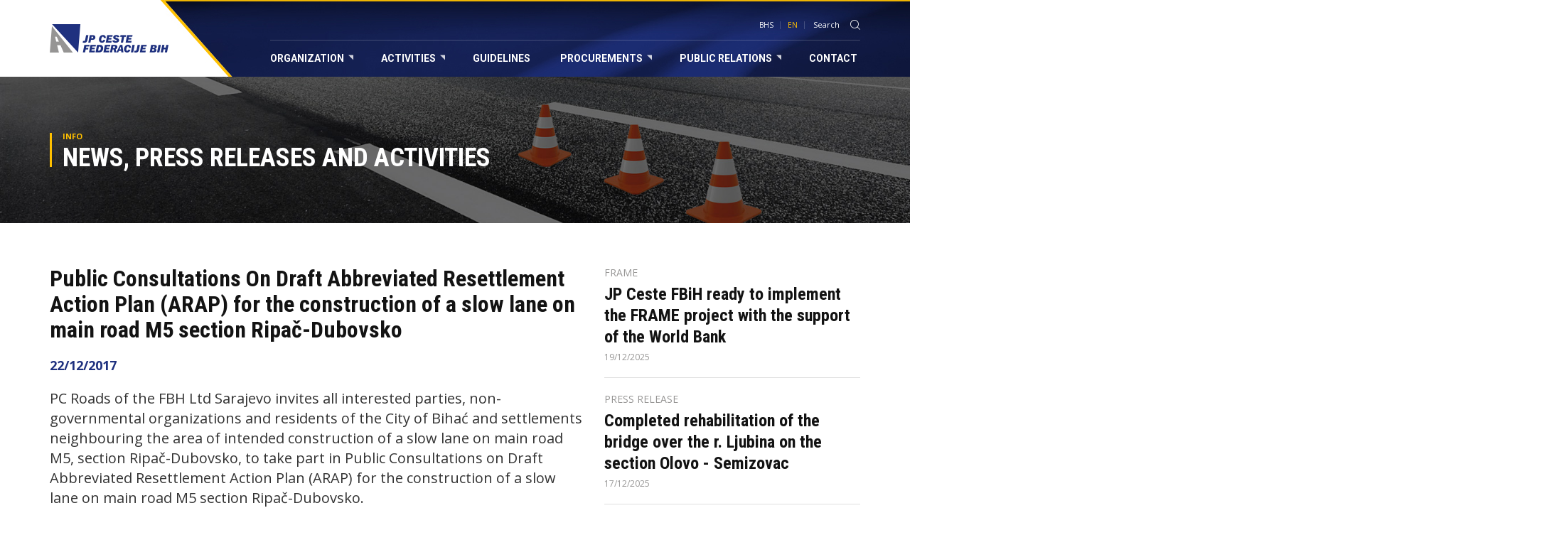

--- FILE ---
content_type: text/html; charset=UTF-8
request_url: https://jpdcfbh.ba/en/news/public-consultations-on-draft-abbreviated-resettlement-action-plan-arap-for-the-construction-of-a-slow-lane-on-main-road-m5-section-ripac-dubovsko/21
body_size: 4699
content:
<!doctype html>
<html class="no-js" lang="bs">
    <head>
        <meta charset="utf-8">
        <meta http-equiv="x-ua-compatible" content="ie=edge">
        <title>Public Consultations On Draft Abbreviated Resettlement Action Plan (ARAP) for the construction of a slow lane on main road M5 section Ripač-Dubovsko - JP Ceste Federacije BiH d.o.o. Sarajevo</title>
        <meta name="viewport" content="width=device-width, initial-scale=1">
		
        <link href="https://fonts.googleapis.com/css?family=Open+Sans:400,700%7CRoboto+Condensed:700%7CRoboto:700" rel="stylesheet">
		        <link rel="stylesheet" href="https://jpdcfbh.ba/assets/css/app.min.css?v=6">	
		<meta name="description" content="PC Roads of the FBH Ltd Sarajevo invites all interested parties, non-governmental organizations and residents of the City of Bihać and settl..." />
<meta property="og:title" content="Public Consultations On Draft Abbreviated Resettlement Action Plan (ARAP) for the construction of a slow lane on main road M5 section Ripač-Dubovsko" />
<meta property="og:description" content="PC Roads of the FBH Ltd Sarajevo invites all interested parties, non-governmental organizations and residents of the City of Bihać and settl..." />
<meta property="og:type" content="article" />
<meta property="og:url" content="https://jpdcfbh.ba/en/news/public-consultations-on-draft-abbreviated-resettlement-action-plan-arap-for-the-construction-of-a-slow-lane-on-main-road-m5-section-ripac-dubovsko/21" />
<meta property="og:image" content="https://jpdcfbh.ba/assets/photos/news/original/1513931477-javna-rasprava-na-nacrt-skracenog-akcionog-plana-preseljenja-za-projekat-izgradnje-trake-za-spora-vozila-na-magistralnoj-cesti-m-5-dionica-ripac-dubovsko.jpg" />
<meta property="og:site_name" content="JPCFBIH.BA" />
	

        <link rel="apple-touch-icon" sizes="57x57" href="/apple-icon-57x57.png">
        <link rel="apple-touch-icon" sizes="60x60" href="/apple-icon-60x60.png">
        <link rel="apple-touch-icon" sizes="72x72" href="/apple-icon-72x72.png">
        <link rel="apple-touch-icon" sizes="76x76" href="/apple-icon-76x76.png">
        <link rel="apple-touch-icon" sizes="114x114" href="/apple-icon-114x114.png">
        <link rel="apple-touch-icon" sizes="120x120" href="/apple-icon-120x120.png">
        <link rel="apple-touch-icon" sizes="144x144" href="/apple-icon-144x144.png">
        <link rel="apple-touch-icon" sizes="152x152" href="/apple-icon-152x152.png">
        <link rel="apple-touch-icon" sizes="180x180" href="/apple-icon-180x180.png">
        <link rel="icon" type="image/png" sizes="192x192"  href="/android-icon-192x192.png">
        <link rel="icon" type="image/png" sizes="32x32" href="/favicon-32x32.png">
        <link rel="icon" type="image/png" sizes="96x96" href="/favicon-96x96.png">
        <link rel="icon" type="image/png" sizes="16x16" href="/favicon-16x16.png">
        <link rel="manifest" href="/manifest.json">
        <meta name="msapplication-TileColor" content="#0b1433">
        <meta name="msapplication-TileImage" content="/ms-icon-144x144.png">
        <meta name="theme-color" content="#0b1433">

    </head>
    <body data-lang="en">
        <!--[if lt IE 8]>
            <p class="browserupgrade">You are using an <strong>outdated</strong> browser. Please <a href="http://browsehappy.com/">upgrade your browser</a> to improve your experience.</p>
        <![endif]-->

        <!-- Main Header -->
        <header class="main-header">
            <nav class="navbar navbar-default">
                <div class="container background-holder">
                    <div class="navbar-header">
                        <button type="button" class="navbar-toggle collapsed" data-toggle="collapse" data-target="#main-menu" aria-expanded="false">
                            <span class="sr-only">Toggle navigation</span>
                            <span class="icon-bar"></span>
                            <span class="icon-bar"></span>
                            <span class="icon-bar"></span>
                        </button>
                        <a class="navbar-brand" href="https://jpdcfbh.ba/en"><img src="https://jpdcfbh.ba/assets/img/logo.png" alt="JP Ceste Federacije BiH"></a>
                    </div>
                    <div class="collapse navbar-collapse" id="main-menu">

                        <!-- Language select & search -->
                        <ul class="language-nav">
                            <li><a href="https://jpdcfbh.ba/bs"  >BHS</a></li>
                            <li><a href="https://jpdcfbh.ba/en"  class="current"  >EN</a></li>
                            <li class="search-box">
                                <form action="https://jpdcfbh.ba/en/search" method="get" class="search-form">
                                    <input type="hidden" name="type" value="news" required="required" >                                    
                                    <input type="text" class="search-input" name="keywords" required="required" placeholder="Search" maxlength="100" onfocus="this.placeholder=''" onblur="this.placeholder='Search'" >
                                    <button type="submit"><i class="icon icon-search"></i></button>
                                </form>
                            </li>
                        </ul>
                        <!-- /language-nav -->

                        <!-- Main menu -->
                        <ul class="nav navbar-nav navbar-right">
                            <li class="dropdown">
                                <a class="parent-link">Organization <i class="icon icon-corner"></i></a>
                                <ul class="dropdown-content">
                                    <li>
                                        <ul>
                                            <li><a class="title-link">About us</a></li>
                                            <li ><a href="https://jpdcfbh.ba/en/organization/background/3">Background</a></li>
                                            <li ><a href="https://jpdcfbh.ba/en/organization/vision-mission/4">Vision &amp; Mission</a></li>
                                            <li ><a href="https://jpdcfbh.ba/en/organization/core-business/5">Core Business</a></li>
                                        </ul>
                                    </li>
                                    <li>
                                        <ul>
                                            <li><a class="title-link">Organization</a></li>
                                            <li  ><a href="https://jpdcfbh.ba/en/organization/organization/6">Organizational Structure</a></li>
                                            <li  ><a href="https://jpdcfbh.ba/en/organization/departments/7">Departments</a></li>
                                            <li  ><a href="https://jpdcfbh.ba/en/organization/management-board/8">Management Board</a></li>
                                            <li  ><a href="https://jpdcfbh.ba/en/organization/supervisory-board/9">Supervisory Board</a></li>
                                            <li  ><a href="https://jpdcfbh.ba/en/organization/audit-commitee/10">Audit Commitee</a></li>
                                        </ul>
                                    </li>
                                                                    </ul>
                            </li>
                            <li class="dropdown">
                                <a class="parent-link">Activities <i class="icon icon-corner"></i></a>
                                <ul class="dropdown-content">
                                     <li ><a href="https://jpdcfbh.ba/en/activities/main-road-network/37" class="title-link">Main Road Network</a></li>
                                    <li><a href="https://jpdcfbh.ba/en/projects" class="title-link">Ongoing Projects</a></li>
                                    <li ><a href="https://jpdcfbh.ba/en/activities/frame/53" class="title-link">Frame</a></li>
                                    <li ><a href="https://jpdcfbh.ba/en/activities/modernization-of-main-roads/38" class="title-link">Modernization of Main Roads</a></li>
									<li ><a href="https://jpdcfbh.ba/en/activities/impacts-of-climate-change-to-road-infrastructure/39" class="title-link">Climate Changes</a></li>
									<li ><a href="https://jpdcfbh.ba/en/activities/main-road-maintenance/36" class="title-link">Main Road Maintenance</a></li>
                                    <li>
                                        <ul class="margin-top-offset">
                                            <li  ><a href="https://jpdcfbh.ba/en/activities/traffic-safety/20" class="title-link">Traffic Safety</a></li>
                                            <li ><a href="https://jpdcfbh.ba/en/activities/axe-load-control/26">Axle Load Control</a></li>
                                            <li ><a href="https://jpdcfbh.ba/en/activities/extraordinary-transport/24">Extraordinary Transport</a></li>
                                        </ul>
                                    </li>
                                    <li ><a href="https://jpdcfbh.ba/en/activities/road-protection/21" class="title-link">Environmental Protection</a></li>
                                    <li ><a href="https://jpdcfbh.ba/en/activities/traffic-counting/22" class="title-link">Traffic Counting</a></li>
                                    <li>
                                        <ul class="margin-top-offset">
                                            <li ><a class="title-link">Road Protection</a></li>
                                            <li ><a href="https://jpdcfbh.ba/en/activities/roadside-advertising/23">Roadside Advertising</a></li>
                                            <li ><a href="https://jpdcfbh.ba/en/activities/use-of-roadside-land/25">Use of Roadside Land</a></li>
                                        </ul>
                                    </li>



                                </ul>
                            </li>	
							                            <li><a  class="parent-link" href="https://jpdcfbh.ba/en/reports-legislation/legislation/guidelines">Guidelines</a></li>								
							                            <li class="dropdown">
                                <a class="parent-link">Procurements <i class="icon icon-corner"></i></a>
                                <ul class="dropdown-content">
                                    <li><a href="https://jpdcfbh.ba/en/procurements/domestic" class="title-link">Domestic</a></li>									
                                    <li><a href="https://jpdcfbh.ba/en/procurements/international" class="title-link">International</a></li>
                                </ul>
                            </li>
                            <li class="dropdown">
                                <a class="parent-link">Public relations <i class="icon icon-corner"></i></a>
                                <ul class="dropdown-content">
                                    <li ><a href="https://jpdcfbh.ba/en/press/press/52" class="title-link">Press</a></li>
<li  class="active" ><a href="https://jpdcfbh.ba/en/news" class="title-link">Press Releases</a></li>
<li ><a href="https://jpdcfbh.ba/en/press/information-access/2" class="title-link">Access to information</a></li>
<li ><a href="https://jpdcfbh.ba/en/faq" class="title-link">Frequently asked questions</a></li>
<li ><a href="https://jpdcfbh.ba/en/multimedia" class="title-link">Multimedia</a></li>
                                </ul>
                            </li>								
                            <li><a href="https://jpdcfbh.ba/en/contact" class="parent-link">Contact</a></li>
                        </ul>
                        <!-- /navbar-nav -->

                    </div>
                </div>
            </nav>
        </header>
        <!-- /main-header -->
		
		
    <!-- Project introduction -->
    <div class="intro">
        <div class="container">
            <div class="intro-line">
                <span class="above-header">Info</span>
                <h2>News, press releases and activities</h2>
            </div>
        </div>
    </div>
    <!-- /intro -->

    <!-- Main content -->
    <div class="main-content container">
        <div class="row">
            <div class="col-md-8">
                <article class="news-single">
                    <h1>Public Consultations On Draft Abbreviated Resettlement Action Plan (ARAP) for the construction of a slow lane on main road M5 section Ripač-Dubovsko</h1>
                    <time datetime="2017-12-22 09:03:25">22/12/2017</time>
                    <div class="eft fitvids">
                        <div class="intro-paragraph">
                            <p>PC Roads of the FBH Ltd Sarajevo invites all interested parties, non-governmental organizations and residents of the City of Bihać and settlements neighbouring the area of intended construction of a slow lane on main road M5, section Ripač-Dubovsko, to take part in Public Consultations on Draft Abbreviated Resettlement Action Plan (ARAP) for the construction of a slow lane on main road M5 section Ripač-Dubovsko.</p>
                        </div>
                    </div>
                    <div class="fotorama" data-allowfullscreen="native" data-nav="thumbs" data-width="100%" data-thumbmargin="10" data-thumbwidth="154" data-thumbheight="95">
                        <a href="https://jpdcfbh.ba/assets/photos/news/original/1513931477-javna-rasprava-na-nacrt-skracenog-akcionog-plana-preseljenja-za-projekat-izgradnje-trake-za-spora-vozila-na-magistralnoj-cesti-m-5-dionica-ripac-dubovsko.jpg"><img src="https://jpdcfbh.ba/assets/photos/news/medium/1513931477-javna-rasprava-na-nacrt-skracenog-akcionog-plana-preseljenja-za-projekat-izgradnje-trake-za-spora-vozila-na-magistralnoj-cesti-m-5-dionica-ripac-dubovsko.jpg" alt="Public Consultations On Draft Abbreviated Resettlement Action Plan (ARAP) for the construction of a slow lane on main road M5 section Ripač-Dubovsko"></a>
						                    </div>
                    <div class="eft fitvids">
						<p>The Public Consultations will take place on <strong>January 9, 2018 at 14.00 in the Wedding Hall of City of Bihać</strong>, with the aim of collecting views and opinions of the <span>stake</span><span>holders<span> </span></span>and addressing the relevant issues into the final version of the document. The document was drafted under the Roads Modernization Programme, in line with the Operational Policy 4.12 of the World Bank who is one of the financiers of the Project. The draft document can be found on the official website of the PC Roads of the FBH at the following <strong><a href="http://jpcfbih.ba/en/aktivnosti/modernizacija-magistralnih-cesta/38">link</a></strong> and on the website of the <a href="http://bihac.org/" target="_blank"><strong>City of Bihać</strong></a>.<br /><br />All interested parties who are not able to attend the public consultations can submit their suggestions and comments <strong>by January 9, 2018</strong> via e-mail address:<strong> <a href="mailto:pimt@jpcfbih.ba">pimt@jpcfbih.ba<br /><br /></a></strong>Agenda:</p>
<ol>
<li>Presentation of the Draft Abbreviated Resettlement Action Plan for the construction of a slow lane on main road M5, section Ripač-Dubovsko</li>
<li>Questions, discussion, answers and explanations</li>
</ol>
					</div>
                    <div class="post-meta">
                        <div class="row">
                            <div class="col-md-6">
                                <a href="https://jpdcfbh.ba/en/news" class="back-link">News archive</a>
                            </div>
                            <div class="col-md-6 text-right">
                                <a target="_blank" href="http://www.facebook.com/sharer/sharer.php?u=https://jpdcfbh.ba/en/news/public-consultations-on-draft-abbreviated-resettlement-action-plan-arap-for-the-construction-of-a-slow-lane-on-main-road-m5-section-ripac-dubovsko/21&title=Public Consultations On Draft Abbreviated Resettlement Action Plan (ARAP) for the construction of a slow lane on main road M5 section Ripač-Dubovsko" class="btn share"><i class="icon icon-share"></i> Share article</a>
                            </div>
                        </div>
                    </div>
                </article>
            </div>
            <aside class="col-md-4 news-list">
				                <article class="news-small">
                    <span class="post-title-short">FRAME</span>
                    <div class="caption">
                        <a href="https://jpdcfbh.ba/en/news/jp-ceste-fbih-ready-to-implement-the-frame-project-with-the-support-of-the-world-bank/188"><h3>JP Ceste FBiH ready to implement the FRAME project with the support of the World Bank</h3></a>
                        <time datetime="2025-12-19 11:21:53">19/12/2025</time>
                    </div>
                </article>
				                <article class="news-small">
                    <span class="post-title-short">Press release</span>
                    <div class="caption">
                        <a href="https://jpdcfbh.ba/en/news/completed-rehabilitation-of-the-bridge-over-the-r-ljubina-on-the-section-olovo-semizovac/187"><h3>Completed rehabilitation of the bridge over the r. Ljubina on the section Olovo - Semizovac </h3></a>
                        <time datetime="2025-12-17 13:07:18">17/12/2025</time>
                    </div>
                </article>
				                <article class="news-small">
                    <span class="post-title-short">Road Assistance</span>
                    <div class="caption">
                        <a href="https://jpdcfbh.ba/en/news/jp-ceste-fbih-signed-contracts-for-road-assistance-and-information-services-on-public-roads-in-2026/186"><h3>JP Ceste FBiH signed Contracts for Road Assistance and Information Services on Public Roads in 2026 </h3></a>
                        <time datetime="2025-12-12 13:00:59">12/12/2025</time>
                    </div>
                </article>
				                <article class="news-small">
                    <span class="post-title-short">Public Consultations</span>
                    <div class="caption">
                        <a href="https://jpdcfbh.ba/en/news/public-consultations-on-the-construction-relocation-of-the-m14-bihac-bosanska-krupa/183"><h3>Public Consultations on the Construction/ relocation of the M14 Bihać &ndash; Bosanska Krupa</h3></a>
                        <time datetime="2025-12-02 12:24:48">02/12/2025</time>
                    </div>
                </article>
				            </aside>
        </div>
    </div>
    <!-- /main-content -->

                <!-- Main Footer -->
        <footer class="main-footer">
            <div class="container">
                <div class="row">
                    <div class="col-md-2 logo-holder">
                        <a href="https://jpdcfbh.ba/en" class="footer-logo"><img src="https://jpdcfbh.ba/assets/img/logo_footer.png" alt="JPCFBiH"></a>
                    </div>
                    <div class="col-md-10 contact-info">
                        <div class="row">
                            <div class="col-md-6">
                                <ul class="contact-box">
                                    <li>Address</li>
                                    <li>Terezija 54,</li>
                                    <li>71000 Sarajevo,</li>
                                    <li>Bosnia and Herzegovina</li>
                                </ul>
                                <ul class="contact-box">
                                    <li>Contact</li>
                                    <li><i>T.</i> +387 33 250 370</li>
                                    <li><i>F.</i> +387 33 250 400</li>
                                    <li><i>E.</i> <a href="mailto:info@jpcfbih.ba">info@jpcfbih.ba</a></li>
                                </ul>
                            </div>
                            <div class="col-md-6 copyright">
                                <span>Design &amp; development: <a href="http://lampa.ba/">Lampa Studio d.o.o.</a></span>
                                <span>Copyright © 2026 Roads of the Federation of Bosnia and Herzegovina, Sarajevo. All rights reserved.</span>
                            </div>
                        </div>
                    </div>
                </div>
            </div>
        </footer>
        <!-- /main-footer -->
        
		        <script src="https://jpdcfbh.ba/assets/js/app.min.js?v=7"></script>
				<script>
		  (function(i,s,o,g,r,a,m){i['GoogleAnalyticsObject']=r;i[r]=i[r]||function(){
		  (i[r].q=i[r].q||[]).push(arguments)},i[r].l=1*new Date();a=s.createElement(o),
		  m=s.getElementsByTagName(o)[0];a.async=1;a.src=g;m.parentNode.insertBefore(a,m)
		  })(window,document,'script','https://www.google-analytics.com/analytics.js','ga');

		  ga('create', 'UA-101430122-1', 'auto');
		  ga('send', 'pageview');

		</script>		
    </body>
</html>		

--- FILE ---
content_type: text/css
request_url: https://jpdcfbh.ba/assets/css/app.min.css?v=6
body_size: 19670
content:
@font-face{font-family:"icons";src:url("../fonts/icons.eot");src:url("../fonts/icons.eot?#iefix") format("eot"),url("../fonts/icons.woff2") format("woff2"),url("../fonts/icons.woff") format("woff"),url("../fonts/icons.ttf") format("truetype"),url("../fonts/icons.svg#icons") format("svg")}.icon:before{font-family:"icons";-webkit-font-smoothing:antialiased;-moz-osx-font-smoothing:grayscale;font-style:normal;font-variant:normal;font-weight:normal;text-decoration:none;text-transform:none}.icon-alert:before{content:"\E001"}.icon-ammeter:before{content:"\E002"}.icon-billboard:before{content:"\E003"}.icon-book:before{content:"\E004"}.icon-chat:before{content:"\E005"}.icon-close:before{content:"\E006"}.icon-corner:before{content:"\E007"}.icon-docx:before{content:"\E008"}.icon-environment:before{content:"\E009"}.icon-gallery:before{content:"\E00A"}.icon-help:before{content:"\E00B"}.icon-left:before{content:"\E00C"}.icon-load:before{content:"\E00D"}.icon-location:before{content:"\E00E"}.icon-maintenance:before{content:"\E00F"}.icon-pdf:before{content:"\E010"}.icon-plan:before{content:"\E011"}.icon-pointer:before{content:"\E012"}.icon-ppt:before{content:"\E013"}.icon-program:before{content:"\E014"}.icon-right:before{content:"\E015"}.icon-road:before{content:"\E016"}.icon-roller:before{content:"\E017"}.icon-search:before{content:"\E018"}.icon-share:before{content:"\E019"}.icon-shield:before{content:"\E01A"}.icon-time:before{content:"\E01B"}.icon-towing:before{content:"\E01C"}.icon-user:before{content:"\E01D"}.icon-video:before{content:"\E01E"}.icon-weather:before{content:"\E01F"}.icon-winter:before{content:"\E020"}.icon-xls:before{content:"\E021"}.icon-zip:before{content:"\E022"}/*!
 * Bootstrap v3.3.7 (http://getbootstrap.com)
 * Copyright 2011-2017 Twitter, Inc.
 * Licensed under MIT (https://github.com/twbs/bootstrap/blob/master/LICENSE)
 *//*!
 * Generated using the Bootstrap Customizer (http://getbootstrap.com/customize/?id=804474969f24ece53b072854299596f9)
 * Config saved to config.json and https://gist.github.com/804474969f24ece53b072854299596f9
 */  /*!
* Bootstrap v3.3.7 (http://getbootstrap.com)
* Copyright 2011-2016 Twitter, Inc.
* Licensed under MIT (https://github.com/twbs/bootstrap/blob/master/LICENSE)
*//*! normalize.css v3.0.3 | MIT License | github.com/necolas/normalize.css */html{font-family:sans-serif;-ms-text-size-adjust:100%;-webkit-text-size-adjust:100%}body{margin:0}article,aside,details,figcaption,figure,footer,header,hgroup,main,menu,nav,section,summary{display:block}audio,canvas,progress,video{display:inline-block;vertical-align:baseline}audio:not([controls]){display:none;height:0}[hidden],template{display:none}a{background-color:transparent}a:active,a:hover{outline:0}abbr[title]{border-bottom:1px dotted}b,strong{font-weight:bold}dfn{font-style:italic}h1{font-size:2em;margin:0.67em 0}mark{background:#ff0;color:#000}small{font-size:80%}sub,sup{font-size:75%;line-height:0;position:relative;vertical-align:baseline}sup{top:-0.5em}sub{bottom:-0.25em}img{border:0}svg:not(:root){overflow:hidden}figure{margin:1em 40px}hr{-webkit-box-sizing:content-box;-moz-box-sizing:content-box;box-sizing:content-box;height:0}pre{overflow:auto}code,kbd,pre,samp{font-family:monospace, monospace;font-size:1em}button,input,optgroup,select,textarea{color:inherit;font:inherit;margin:0}button{overflow:visible}button,select{text-transform:none}button,html input[type="button"],input[type="reset"],input[type="submit"]{-webkit-appearance:button;cursor:pointer}button[disabled],html input[disabled]{cursor:default}button::-moz-focus-inner,input::-moz-focus-inner{border:0;padding:0}input{line-height:normal}input[type="checkbox"],input[type="radio"]{-webkit-box-sizing:border-box;-moz-box-sizing:border-box;box-sizing:border-box;padding:0}input[type="number"]::-webkit-inner-spin-button,input[type="number"]::-webkit-outer-spin-button{height:auto}input[type="search"]{-webkit-appearance:textfield;-webkit-box-sizing:content-box;-moz-box-sizing:content-box;box-sizing:content-box}input[type="search"]::-webkit-search-cancel-button,input[type="search"]::-webkit-search-decoration{-webkit-appearance:none}fieldset{border:1px solid #c0c0c0;margin:0 2px;padding:0.35em 0.625em 0.75em}legend{border:0;padding:0}textarea{overflow:auto}optgroup{font-weight:bold}table{border-collapse:collapse;border-spacing:0}td,th{padding:0}*{-webkit-box-sizing:border-box;-moz-box-sizing:border-box;box-sizing:border-box}*:before,*:after{-webkit-box-sizing:border-box;-moz-box-sizing:border-box;box-sizing:border-box}html{font-size:10px;-webkit-tap-highlight-color:transparent}body{font-family:'Open Sans',sans-serif;font-size:14px;line-height:1.42857143;color:#333;background-color:#fff}input,button,select,textarea{font-family:inherit;font-size:inherit;line-height:inherit}a{color:#337ab7;text-decoration:none}a:hover,a:focus{color:#23527c;text-decoration:underline}a:focus{outline:5px auto -webkit-focus-ring-color;outline-offset:-2px}figure{margin:0}img{vertical-align:middle}.img-responsive{display:block;max-width:100%;height:auto}.img-rounded{border-radius:6px}.img-thumbnail{padding:4px;line-height:1.42857143;background-color:#fff;border:1px solid #ddd;border-radius:4px;-webkit-transition:all .2s ease-in-out;-o-transition:all .2s ease-in-out;transition:all .2s ease-in-out;display:inline-block;max-width:100%;height:auto}.img-circle{border-radius:50%}hr{margin-top:20px;margin-bottom:20px;border:0;border-top:1px solid #eee}.sr-only{position:absolute;width:1px;height:1px;margin:-1px;padding:0;overflow:hidden;clip:rect(0, 0, 0, 0);border:0}.sr-only-focusable:active,.sr-only-focusable:focus{position:static;width:auto;height:auto;margin:0;overflow:visible;clip:auto}[role="button"]{cursor:pointer}.container{margin-right:auto;margin-left:auto;padding-left:15px;padding-right:15px}@media (min-width: 768px){.container{width:750px}}@media (min-width: 992px){.container{width:970px}}@media (min-width: 1200px){.container{width:1170px}}.container-fluid{margin-right:auto;margin-left:auto;padding-left:15px;padding-right:15px}.row{margin-left:-15px;margin-right:-15px}.col-xs-1,.col-sm-1,.col-md-1,.col-lg-1,.col-xs-2,.col-sm-2,.col-md-2,.col-lg-2,.col-xs-3,.col-sm-3,.col-md-3,.col-lg-3,.col-xs-4,.col-sm-4,.col-md-4,.col-lg-4,.col-xs-5,.col-sm-5,.col-md-5,.col-lg-5,.col-xs-6,.col-sm-6,.col-md-6,.col-lg-6,.col-xs-7,.col-sm-7,.col-md-7,.col-lg-7,.col-xs-8,.col-sm-8,.col-md-8,.col-lg-8,.col-xs-9,.col-sm-9,.col-md-9,.col-lg-9,.col-xs-10,.col-sm-10,.col-md-10,.col-lg-10,.col-xs-11,.col-sm-11,.col-md-11,.col-lg-11,.col-xs-12,.col-sm-12,.col-md-12,.col-lg-12{position:relative;min-height:1px;padding-left:15px;padding-right:15px}.col-xs-1,.col-xs-2,.col-xs-3,.col-xs-4,.col-xs-5,.col-xs-6,.col-xs-7,.col-xs-8,.col-xs-9,.col-xs-10,.col-xs-11,.col-xs-12{float:left}.col-xs-12{width:100%}.col-xs-11{width:91.66666667%}.col-xs-10{width:83.33333333%}.col-xs-9{width:75%}.col-xs-8{width:66.66666667%}.col-xs-7{width:58.33333333%}.col-xs-6{width:50%}.col-xs-5{width:41.66666667%}.col-xs-4{width:33.33333333%}.col-xs-3{width:25%}.col-xs-2{width:16.66666667%}.col-xs-1{width:8.33333333%}.col-xs-pull-12{right:100%}.col-xs-pull-11{right:91.66666667%}.col-xs-pull-10{right:83.33333333%}.col-xs-pull-9{right:75%}.col-xs-pull-8{right:66.66666667%}.col-xs-pull-7{right:58.33333333%}.col-xs-pull-6{right:50%}.col-xs-pull-5{right:41.66666667%}.col-xs-pull-4{right:33.33333333%}.col-xs-pull-3{right:25%}.col-xs-pull-2{right:16.66666667%}.col-xs-pull-1{right:8.33333333%}.col-xs-pull-0{right:auto}.col-xs-push-12{left:100%}.col-xs-push-11{left:91.66666667%}.col-xs-push-10{left:83.33333333%}.col-xs-push-9{left:75%}.col-xs-push-8{left:66.66666667%}.col-xs-push-7{left:58.33333333%}.col-xs-push-6{left:50%}.col-xs-push-5{left:41.66666667%}.col-xs-push-4{left:33.33333333%}.col-xs-push-3{left:25%}.col-xs-push-2{left:16.66666667%}.col-xs-push-1{left:8.33333333%}.col-xs-push-0{left:auto}.col-xs-offset-12{margin-left:100%}.col-xs-offset-11{margin-left:91.66666667%}.col-xs-offset-10{margin-left:83.33333333%}.col-xs-offset-9{margin-left:75%}.col-xs-offset-8{margin-left:66.66666667%}.col-xs-offset-7{margin-left:58.33333333%}.col-xs-offset-6{margin-left:50%}.col-xs-offset-5{margin-left:41.66666667%}.col-xs-offset-4{margin-left:33.33333333%}.col-xs-offset-3{margin-left:25%}.col-xs-offset-2{margin-left:16.66666667%}.col-xs-offset-1{margin-left:8.33333333%}.col-xs-offset-0{margin-left:0}@media (min-width: 768px){.col-sm-1,.col-sm-2,.col-sm-3,.col-sm-4,.col-sm-5,.col-sm-6,.col-sm-7,.col-sm-8,.col-sm-9,.col-sm-10,.col-sm-11,.col-sm-12{float:left}.col-sm-12{width:100%}.col-sm-11{width:91.66666667%}.col-sm-10{width:83.33333333%}.col-sm-9{width:75%}.col-sm-8{width:66.66666667%}.col-sm-7{width:58.33333333%}.col-sm-6{width:50%}.col-sm-5{width:41.66666667%}.col-sm-4{width:33.33333333%}.col-sm-3{width:25%}.col-sm-2{width:16.66666667%}.col-sm-1{width:8.33333333%}.col-sm-pull-12{right:100%}.col-sm-pull-11{right:91.66666667%}.col-sm-pull-10{right:83.33333333%}.col-sm-pull-9{right:75%}.col-sm-pull-8{right:66.66666667%}.col-sm-pull-7{right:58.33333333%}.col-sm-pull-6{right:50%}.col-sm-pull-5{right:41.66666667%}.col-sm-pull-4{right:33.33333333%}.col-sm-pull-3{right:25%}.col-sm-pull-2{right:16.66666667%}.col-sm-pull-1{right:8.33333333%}.col-sm-pull-0{right:auto}.col-sm-push-12{left:100%}.col-sm-push-11{left:91.66666667%}.col-sm-push-10{left:83.33333333%}.col-sm-push-9{left:75%}.col-sm-push-8{left:66.66666667%}.col-sm-push-7{left:58.33333333%}.col-sm-push-6{left:50%}.col-sm-push-5{left:41.66666667%}.col-sm-push-4{left:33.33333333%}.col-sm-push-3{left:25%}.col-sm-push-2{left:16.66666667%}.col-sm-push-1{left:8.33333333%}.col-sm-push-0{left:auto}.col-sm-offset-12{margin-left:100%}.col-sm-offset-11{margin-left:91.66666667%}.col-sm-offset-10{margin-left:83.33333333%}.col-sm-offset-9{margin-left:75%}.col-sm-offset-8{margin-left:66.66666667%}.col-sm-offset-7{margin-left:58.33333333%}.col-sm-offset-6{margin-left:50%}.col-sm-offset-5{margin-left:41.66666667%}.col-sm-offset-4{margin-left:33.33333333%}.col-sm-offset-3{margin-left:25%}.col-sm-offset-2{margin-left:16.66666667%}.col-sm-offset-1{margin-left:8.33333333%}.col-sm-offset-0{margin-left:0}}@media (min-width: 992px){.col-md-1,.col-md-2,.col-md-3,.col-md-4,.col-md-5,.col-md-6,.col-md-7,.col-md-8,.col-md-9,.col-md-10,.col-md-11,.col-md-12{float:left}.col-md-12{width:100%}.col-md-11{width:91.66666667%}.col-md-10{width:83.33333333%}.col-md-9{width:75%}.col-md-8{width:66.66666667%}.col-md-7{width:58.33333333%}.col-md-6{width:50%}.col-md-5{width:41.66666667%}.col-md-4{width:33.33333333%}.col-md-3{width:25%}.col-md-2{width:16.66666667%}.col-md-1{width:8.33333333%}.col-md-pull-12{right:100%}.col-md-pull-11{right:91.66666667%}.col-md-pull-10{right:83.33333333%}.col-md-pull-9{right:75%}.col-md-pull-8{right:66.66666667%}.col-md-pull-7{right:58.33333333%}.col-md-pull-6{right:50%}.col-md-pull-5{right:41.66666667%}.col-md-pull-4{right:33.33333333%}.col-md-pull-3{right:25%}.col-md-pull-2{right:16.66666667%}.col-md-pull-1{right:8.33333333%}.col-md-pull-0{right:auto}.col-md-push-12{left:100%}.col-md-push-11{left:91.66666667%}.col-md-push-10{left:83.33333333%}.col-md-push-9{left:75%}.col-md-push-8{left:66.66666667%}.col-md-push-7{left:58.33333333%}.col-md-push-6{left:50%}.col-md-push-5{left:41.66666667%}.col-md-push-4{left:33.33333333%}.col-md-push-3{left:25%}.col-md-push-2{left:16.66666667%}.col-md-push-1{left:8.33333333%}.col-md-push-0{left:auto}.col-md-offset-12{margin-left:100%}.col-md-offset-11{margin-left:91.66666667%}.col-md-offset-10{margin-left:83.33333333%}.col-md-offset-9{margin-left:75%}.col-md-offset-8{margin-left:66.66666667%}.col-md-offset-7{margin-left:58.33333333%}.col-md-offset-6{margin-left:50%}.col-md-offset-5{margin-left:41.66666667%}.col-md-offset-4{margin-left:33.33333333%}.col-md-offset-3{margin-left:25%}.col-md-offset-2{margin-left:16.66666667%}.col-md-offset-1{margin-left:8.33333333%}.col-md-offset-0{margin-left:0}}@media (min-width: 1200px){.col-lg-1,.col-lg-2,.col-lg-3,.col-lg-4,.col-lg-5,.col-lg-6,.col-lg-7,.col-lg-8,.col-lg-9,.col-lg-10,.col-lg-11,.col-lg-12{float:left}.col-lg-12{width:100%}.col-lg-11{width:91.66666667%}.col-lg-10{width:83.33333333%}.col-lg-9{width:75%}.col-lg-8{width:66.66666667%}.col-lg-7{width:58.33333333%}.col-lg-6{width:50%}.col-lg-5{width:41.66666667%}.col-lg-4{width:33.33333333%}.col-lg-3{width:25%}.col-lg-2{width:16.66666667%}.col-lg-1{width:8.33333333%}.col-lg-pull-12{right:100%}.col-lg-pull-11{right:91.66666667%}.col-lg-pull-10{right:83.33333333%}.col-lg-pull-9{right:75%}.col-lg-pull-8{right:66.66666667%}.col-lg-pull-7{right:58.33333333%}.col-lg-pull-6{right:50%}.col-lg-pull-5{right:41.66666667%}.col-lg-pull-4{right:33.33333333%}.col-lg-pull-3{right:25%}.col-lg-pull-2{right:16.66666667%}.col-lg-pull-1{right:8.33333333%}.col-lg-pull-0{right:auto}.col-lg-push-12{left:100%}.col-lg-push-11{left:91.66666667%}.col-lg-push-10{left:83.33333333%}.col-lg-push-9{left:75%}.col-lg-push-8{left:66.66666667%}.col-lg-push-7{left:58.33333333%}.col-lg-push-6{left:50%}.col-lg-push-5{left:41.66666667%}.col-lg-push-4{left:33.33333333%}.col-lg-push-3{left:25%}.col-lg-push-2{left:16.66666667%}.col-lg-push-1{left:8.33333333%}.col-lg-push-0{left:auto}.col-lg-offset-12{margin-left:100%}.col-lg-offset-11{margin-left:91.66666667%}.col-lg-offset-10{margin-left:83.33333333%}.col-lg-offset-9{margin-left:75%}.col-lg-offset-8{margin-left:66.66666667%}.col-lg-offset-7{margin-left:58.33333333%}.col-lg-offset-6{margin-left:50%}.col-lg-offset-5{margin-left:41.66666667%}.col-lg-offset-4{margin-left:33.33333333%}.col-lg-offset-3{margin-left:25%}.col-lg-offset-2{margin-left:16.66666667%}.col-lg-offset-1{margin-left:8.33333333%}.col-lg-offset-0{margin-left:0}}fieldset{padding:0;margin:0;border:0;min-width:0}legend{display:block;width:100%;padding:0;margin-bottom:20px;font-size:21px;line-height:inherit;color:#333;border:0;border-bottom:1px solid #e5e5e5}label{display:inline-block;max-width:100%;margin-bottom:5px;font-weight:bold}input[type="search"]{-webkit-box-sizing:border-box;-moz-box-sizing:border-box;box-sizing:border-box}input[type="radio"],input[type="checkbox"]{margin:4px 0 0;margin-top:1px \9;line-height:normal}input[type="file"]{display:block}input[type="range"]{display:block;width:100%}select[multiple],select[size]{height:auto}input[type="file"]:focus,input[type="radio"]:focus,input[type="checkbox"]:focus{outline:5px auto -webkit-focus-ring-color;outline-offset:-2px}output{display:block;padding-top:7px;font-size:14px;line-height:1.42857143;color:#555}.form-control{display:block;width:100%;height:34px;padding:6px 12px;font-size:14px;line-height:1.42857143;color:#555;background-color:#fff;background-image:none;border:1px solid #ccc;border-radius:4px;-webkit-box-shadow:inset 0 1px 1px rgba(0,0,0,0.075);box-shadow:inset 0 1px 1px rgba(0,0,0,0.075);-webkit-transition:border-color ease-in-out .15s, -webkit-box-shadow ease-in-out .15s;-o-transition:border-color ease-in-out .15s, box-shadow ease-in-out .15s;transition:border-color ease-in-out .15s, box-shadow ease-in-out .15s}.form-control:focus{border-color:#66afe9;outline:0;-webkit-box-shadow:inset 0 1px 1px rgba(0,0,0,0.075),0 0 8px rgba(102,175,233,0.6);box-shadow:inset 0 1px 1px rgba(0,0,0,0.075),0 0 8px rgba(102,175,233,0.6)}.form-control::-moz-placeholder{color:#999;opacity:1}.form-control:-ms-input-placeholder{color:#999}.form-control::-webkit-input-placeholder{color:#999}.form-control::-ms-expand{border:0;background-color:transparent}.form-control[disabled],.form-control[readonly],fieldset[disabled] .form-control{background-color:#eee;opacity:1}.form-control[disabled],fieldset[disabled] .form-control{cursor:not-allowed}textarea.form-control{height:auto}input[type="search"]{-webkit-appearance:none}@media screen and (-webkit-min-device-pixel-ratio: 0){input[type="date"].form-control,input[type="time"].form-control,input[type="datetime-local"].form-control,input[type="month"].form-control{line-height:34px}input[type="date"].input-sm,input[type="time"].input-sm,input[type="datetime-local"].input-sm,input[type="month"].input-sm,.input-group-sm input[type="date"],.input-group-sm input[type="time"],.input-group-sm input[type="datetime-local"],.input-group-sm input[type="month"]{line-height:30px}input[type="date"].input-lg,input[type="time"].input-lg,input[type="datetime-local"].input-lg,input[type="month"].input-lg,.input-group-lg input[type="date"],.input-group-lg input[type="time"],.input-group-lg input[type="datetime-local"],.input-group-lg input[type="month"]{line-height:46px}}.form-group{margin-bottom:15px}.radio,.checkbox{position:relative;display:block;margin-top:10px;margin-bottom:10px}.radio label,.checkbox label{min-height:20px;padding-left:20px;margin-bottom:0;font-weight:normal;cursor:pointer}.radio input[type="radio"],.radio-inline input[type="radio"],.checkbox input[type="checkbox"],.checkbox-inline input[type="checkbox"]{position:absolute;margin-left:-20px;margin-top:4px \9}.radio+.radio,.checkbox+.checkbox{margin-top:-5px}.radio-inline,.checkbox-inline{position:relative;display:inline-block;padding-left:20px;margin-bottom:0;vertical-align:middle;font-weight:normal;cursor:pointer}.radio-inline+.radio-inline,.checkbox-inline+.checkbox-inline{margin-top:0;margin-left:10px}input[type="radio"][disabled],input[type="checkbox"][disabled],input[type="radio"].disabled,input[type="checkbox"].disabled,fieldset[disabled] input[type="radio"],fieldset[disabled] input[type="checkbox"]{cursor:not-allowed}.radio-inline.disabled,.checkbox-inline.disabled,fieldset[disabled] .radio-inline,fieldset[disabled] .checkbox-inline{cursor:not-allowed}.radio.disabled label,.checkbox.disabled label,fieldset[disabled] .radio label,fieldset[disabled] .checkbox label{cursor:not-allowed}.form-control-static{padding-top:7px;padding-bottom:7px;margin-bottom:0;min-height:34px}.form-control-static.input-lg,.form-control-static.input-sm{padding-left:0;padding-right:0}.input-sm{height:30px;padding:5px 10px;font-size:12px;line-height:1.5;border-radius:3px}select.input-sm{height:30px;line-height:30px}textarea.input-sm,select[multiple].input-sm{height:auto}.form-group-sm .form-control{height:30px;padding:5px 10px;font-size:12px;line-height:1.5;border-radius:3px}.form-group-sm select.form-control{height:30px;line-height:30px}.form-group-sm textarea.form-control,.form-group-sm select[multiple].form-control{height:auto}.form-group-sm .form-control-static{height:30px;min-height:32px;padding:6px 10px;font-size:12px;line-height:1.5}.input-lg{height:46px;padding:10px 16px;font-size:18px;line-height:1.3333333;border-radius:6px}select.input-lg{height:46px;line-height:46px}textarea.input-lg,select[multiple].input-lg{height:auto}.form-group-lg .form-control{height:46px;padding:10px 16px;font-size:18px;line-height:1.3333333;border-radius:6px}.form-group-lg select.form-control{height:46px;line-height:46px}.form-group-lg textarea.form-control,.form-group-lg select[multiple].form-control{height:auto}.form-group-lg .form-control-static{height:46px;min-height:38px;padding:11px 16px;font-size:18px;line-height:1.3333333}.has-feedback{position:relative}.has-feedback .form-control{padding-right:42.5px}.form-control-feedback{position:absolute;top:0;right:0;z-index:2;display:block;width:34px;height:34px;line-height:34px;text-align:center;pointer-events:none}.input-lg+.form-control-feedback,.input-group-lg+.form-control-feedback,.form-group-lg .form-control+.form-control-feedback{width:46px;height:46px;line-height:46px}.input-sm+.form-control-feedback,.input-group-sm+.form-control-feedback,.form-group-sm .form-control+.form-control-feedback{width:30px;height:30px;line-height:30px}.has-success .help-block,.has-success .control-label,.has-success .radio,.has-success .checkbox,.has-success .radio-inline,.has-success .checkbox-inline,.has-success.radio label,.has-success.checkbox label,.has-success.radio-inline label,.has-success.checkbox-inline label{color:#3c763d}.has-success .form-control{border-color:#3c763d;-webkit-box-shadow:inset 0 1px 1px rgba(0,0,0,0.075);box-shadow:inset 0 1px 1px rgba(0,0,0,0.075)}.has-success .form-control:focus{border-color:#2b542c;-webkit-box-shadow:inset 0 1px 1px rgba(0,0,0,0.075),0 0 6px #67b168;box-shadow:inset 0 1px 1px rgba(0,0,0,0.075),0 0 6px #67b168}.has-success .input-group-addon{color:#3c763d;border-color:#3c763d;background-color:#dff0d8}.has-success .form-control-feedback{color:#3c763d}.has-warning .help-block,.has-warning .control-label,.has-warning .radio,.has-warning .checkbox,.has-warning .radio-inline,.has-warning .checkbox-inline,.has-warning.radio label,.has-warning.checkbox label,.has-warning.radio-inline label,.has-warning.checkbox-inline label{color:#8a6d3b}.has-warning .form-control{border-color:#8a6d3b;-webkit-box-shadow:inset 0 1px 1px rgba(0,0,0,0.075);box-shadow:inset 0 1px 1px rgba(0,0,0,0.075)}.has-warning .form-control:focus{border-color:#66512c;-webkit-box-shadow:inset 0 1px 1px rgba(0,0,0,0.075),0 0 6px #c0a16b;box-shadow:inset 0 1px 1px rgba(0,0,0,0.075),0 0 6px #c0a16b}.has-warning .input-group-addon{color:#8a6d3b;border-color:#8a6d3b;background-color:#fcf8e3}.has-warning .form-control-feedback{color:#8a6d3b}.has-error .help-block,.has-error .control-label,.has-error .radio,.has-error .checkbox,.has-error .radio-inline,.has-error .checkbox-inline,.has-error.radio label,.has-error.checkbox label,.has-error.radio-inline label,.has-error.checkbox-inline label{color:#a94442}.has-error .form-control{border-color:#a94442;-webkit-box-shadow:inset 0 1px 1px rgba(0,0,0,0.075);box-shadow:inset 0 1px 1px rgba(0,0,0,0.075)}.has-error .form-control:focus{border-color:#843534;-webkit-box-shadow:inset 0 1px 1px rgba(0,0,0,0.075),0 0 6px #ce8483;box-shadow:inset 0 1px 1px rgba(0,0,0,0.075),0 0 6px #ce8483}.has-error .input-group-addon{color:#a94442;border-color:#a94442;background-color:#f2dede}.has-error .form-control-feedback{color:#a94442}.has-feedback label ~ .form-control-feedback{top:25px}.has-feedback label.sr-only ~ .form-control-feedback{top:0}.help-block{display:block;margin-top:5px;margin-bottom:10px;color:#737373}@media (min-width: 768px){.form-inline .form-group{display:inline-block;margin-bottom:0;vertical-align:middle}.form-inline .form-control{display:inline-block;width:auto;vertical-align:middle}.form-inline .form-control-static{display:inline-block}.form-inline .input-group{display:inline-table;vertical-align:middle}.form-inline .input-group .input-group-addon,.form-inline .input-group .input-group-btn,.form-inline .input-group .form-control{width:auto}.form-inline .input-group>.form-control{width:100%}.form-inline .control-label{margin-bottom:0;vertical-align:middle}.form-inline .radio,.form-inline .checkbox{display:inline-block;margin-top:0;margin-bottom:0;vertical-align:middle}.form-inline .radio label,.form-inline .checkbox label{padding-left:0}.form-inline .radio input[type="radio"],.form-inline .checkbox input[type="checkbox"]{position:relative;margin-left:0}.form-inline .has-feedback .form-control-feedback{top:0}}.form-horizontal .radio,.form-horizontal .checkbox,.form-horizontal .radio-inline,.form-horizontal .checkbox-inline{margin-top:0;margin-bottom:0;padding-top:7px}.form-horizontal .radio,.form-horizontal .checkbox{min-height:27px}.form-horizontal .form-group{margin-left:-15px;margin-right:-15px}@media (min-width: 768px){.form-horizontal .control-label{text-align:right;margin-bottom:0;padding-top:7px}}.form-horizontal .has-feedback .form-control-feedback{right:15px}@media (min-width: 768px){.form-horizontal .form-group-lg .control-label{padding-top:11px;font-size:18px}}@media (min-width: 768px){.form-horizontal .form-group-sm .control-label{padding-top:6px;font-size:12px}}.fade{opacity:0;-webkit-transition:opacity .15s linear;-o-transition:opacity .15s linear;transition:opacity .15s linear}.fade.in{opacity:1}.collapse{display:none}.collapse.in{display:block}tr.collapse.in{display:table-row}tbody.collapse.in{display:table-row-group}.collapsing{position:relative;height:0;overflow:hidden;-webkit-transition-property:height, visibility;-o-transition-property:height, visibility;transition-property:height, visibility;-webkit-transition-duration:.35s;-o-transition-duration:.35s;transition-duration:.35s;-webkit-transition-timing-function:ease;-o-transition-timing-function:ease;transition-timing-function:ease}.caret{display:inline-block;width:0;height:0;margin-left:2px;vertical-align:middle;border-top:4px dashed;border-top:4px solid \9;border-right:4px solid transparent;border-left:4px solid transparent}.dropup,.dropdown{position:relative}.dropdown-toggle:focus{outline:0}.dropdown-menu{position:absolute;top:100%;left:0;z-index:1000;display:none;float:left;min-width:160px;padding:5px 0;margin:2px 0 0;list-style:none;font-size:14px;text-align:left;background-color:#fff;border:1px solid #ccc;border:1px solid rgba(0,0,0,0.15);border-radius:4px;-webkit-box-shadow:0 6px 12px rgba(0,0,0,0.175);box-shadow:0 6px 12px rgba(0,0,0,0.175);-webkit-background-clip:padding-box;background-clip:padding-box}.dropdown-menu.pull-right{right:0;left:auto}.dropdown-menu .divider{height:1px;margin:9px 0;overflow:hidden;background-color:#e5e5e5}.dropdown-menu>li>a{display:block;padding:3px 20px;clear:both;font-weight:normal;line-height:1.42857143;color:#333;white-space:nowrap}.dropdown-menu>li>a:hover,.dropdown-menu>li>a:focus{text-decoration:none;color:#262626;background-color:#f5f5f5}.dropdown-menu>.active>a,.dropdown-menu>.active>a:hover,.dropdown-menu>.active>a:focus{color:#fff;text-decoration:none;outline:0;background-color:#337ab7}.dropdown-menu>.disabled>a,.dropdown-menu>.disabled>a:hover,.dropdown-menu>.disabled>a:focus{color:#777}.dropdown-menu>.disabled>a:hover,.dropdown-menu>.disabled>a:focus{text-decoration:none;background-color:transparent;background-image:none;filter:progid:DXImageTransform.Microsoft.gradient(enabled = false);cursor:not-allowed}.open>.dropdown-menu{display:block}.open>a{outline:0}.dropdown-menu-right{left:auto;right:0}.dropdown-menu-left{left:0;right:auto}.dropdown-header{display:block;padding:3px 20px;font-size:12px;line-height:1.42857143;color:#777;white-space:nowrap}.dropdown-backdrop{position:fixed;left:0;right:0;bottom:0;top:0;z-index:990}.pull-right>.dropdown-menu{right:0;left:auto}.dropup .caret,.navbar-fixed-bottom .dropdown .caret{border-top:0;border-bottom:4px dashed;border-bottom:4px solid \9;content:""}.dropup .dropdown-menu,.navbar-fixed-bottom .dropdown .dropdown-menu{top:auto;bottom:100%;margin-bottom:2px}@media (min-width: 1200px){.navbar-right .dropdown-menu{left:auto;right:0}.navbar-right .dropdown-menu-left{left:0;right:auto}}.input-group{position:relative;display:table;border-collapse:separate}.input-group[class*="col-"]{float:none;padding-left:0;padding-right:0}.input-group .form-control{position:relative;z-index:2;float:left;width:100%;margin-bottom:0}.input-group .form-control:focus{z-index:3}.input-group-lg>.form-control,.input-group-lg>.input-group-addon,.input-group-lg>.input-group-btn>.btn{height:46px;padding:10px 16px;font-size:18px;line-height:1.3333333;border-radius:6px}select.input-group-lg>.form-control,select.input-group-lg>.input-group-addon,select.input-group-lg>.input-group-btn>.btn{height:46px;line-height:46px}textarea.input-group-lg>.form-control,textarea.input-group-lg>.input-group-addon,textarea.input-group-lg>.input-group-btn>.btn,select[multiple].input-group-lg>.form-control,select[multiple].input-group-lg>.input-group-addon,select[multiple].input-group-lg>.input-group-btn>.btn{height:auto}.input-group-sm>.form-control,.input-group-sm>.input-group-addon,.input-group-sm>.input-group-btn>.btn{height:30px;padding:5px 10px;font-size:12px;line-height:1.5;border-radius:3px}select.input-group-sm>.form-control,select.input-group-sm>.input-group-addon,select.input-group-sm>.input-group-btn>.btn{height:30px;line-height:30px}textarea.input-group-sm>.form-control,textarea.input-group-sm>.input-group-addon,textarea.input-group-sm>.input-group-btn>.btn,select[multiple].input-group-sm>.form-control,select[multiple].input-group-sm>.input-group-addon,select[multiple].input-group-sm>.input-group-btn>.btn{height:auto}.input-group-addon,.input-group-btn,.input-group .form-control{display:table-cell}.input-group-addon:not(:first-child):not(:last-child),.input-group-btn:not(:first-child):not(:last-child),.input-group .form-control:not(:first-child):not(:last-child){border-radius:0}.input-group-addon,.input-group-btn{width:1%;white-space:nowrap;vertical-align:middle}.input-group-addon{padding:6px 12px;font-size:14px;font-weight:normal;line-height:1;color:#555;text-align:center;background-color:#eee;border:1px solid #ccc;border-radius:4px}.input-group-addon.input-sm{padding:5px 10px;font-size:12px;border-radius:3px}.input-group-addon.input-lg{padding:10px 16px;font-size:18px;border-radius:6px}.input-group-addon input[type="radio"],.input-group-addon input[type="checkbox"]{margin-top:0}.input-group .form-control:first-child,.input-group-addon:first-child,.input-group-btn:first-child>.btn,.input-group-btn:first-child>.btn-group>.btn,.input-group-btn:first-child>.dropdown-toggle,.input-group-btn:last-child>.btn:not(:last-child):not(.dropdown-toggle),.input-group-btn:last-child>.btn-group:not(:last-child)>.btn{border-bottom-right-radius:0;border-top-right-radius:0}.input-group-addon:first-child{border-right:0}.input-group .form-control:last-child,.input-group-addon:last-child,.input-group-btn:last-child>.btn,.input-group-btn:last-child>.btn-group>.btn,.input-group-btn:last-child>.dropdown-toggle,.input-group-btn:first-child>.btn:not(:first-child),.input-group-btn:first-child>.btn-group:not(:first-child)>.btn{border-bottom-left-radius:0;border-top-left-radius:0}.input-group-addon:last-child{border-left:0}.input-group-btn{position:relative;font-size:0;white-space:nowrap}.input-group-btn>.btn{position:relative}.input-group-btn>.btn+.btn{margin-left:-1px}.input-group-btn>.btn:hover,.input-group-btn>.btn:focus,.input-group-btn>.btn:active{z-index:2}.input-group-btn:first-child>.btn,.input-group-btn:first-child>.btn-group{margin-right:-1px}.input-group-btn:last-child>.btn,.input-group-btn:last-child>.btn-group{z-index:2;margin-left:-1px}.nav{margin-bottom:0;padding-left:0;list-style:none}.nav>li{position:relative;display:block}.nav>li>a{position:relative;display:block;padding:10px 15px}.nav>li>a:hover,.nav>li>a:focus{text-decoration:none;background-color:#eee}.nav>li.disabled>a{color:#777}.nav>li.disabled>a:hover,.nav>li.disabled>a:focus{color:#777;text-decoration:none;background-color:transparent;cursor:not-allowed}.nav .open>a,.nav .open>a:hover,.nav .open>a:focus{background-color:#eee;border-color:#337ab7}.nav .nav-divider{height:1px;margin:9px 0;overflow:hidden;background-color:#e5e5e5}.nav>li>a>img{max-width:none}.nav-tabs{border-bottom:1px solid #ddd}.nav-tabs>li{float:left;margin-bottom:-1px}.nav-tabs>li>a{margin-right:2px;line-height:1.42857143;border:1px solid transparent;border-radius:4px 4px 0 0}.nav-tabs>li>a:hover{border-color:#eee #eee #ddd}.nav-tabs>li.active>a,.nav-tabs>li.active>a:hover,.nav-tabs>li.active>a:focus{color:#555;background-color:#fff;border:1px solid #ddd;border-bottom-color:transparent;cursor:default}.nav-tabs.nav-justified{width:100%;border-bottom:0}.nav-tabs.nav-justified>li{float:none}.nav-tabs.nav-justified>li>a{text-align:center;margin-bottom:5px}.nav-tabs.nav-justified>.dropdown .dropdown-menu{top:auto;left:auto}@media (min-width: 768px){.nav-tabs.nav-justified>li{display:table-cell;width:1%}.nav-tabs.nav-justified>li>a{margin-bottom:0}}.nav-tabs.nav-justified>li>a{margin-right:0;border-radius:4px}.nav-tabs.nav-justified>.active>a,.nav-tabs.nav-justified>.active>a:hover,.nav-tabs.nav-justified>.active>a:focus{border:1px solid #ddd}@media (min-width: 768px){.nav-tabs.nav-justified>li>a{border-bottom:1px solid #ddd;border-radius:4px 4px 0 0}.nav-tabs.nav-justified>.active>a,.nav-tabs.nav-justified>.active>a:hover,.nav-tabs.nav-justified>.active>a:focus{border-bottom-color:#fff}}.nav-pills>li{float:left}.nav-pills>li>a{border-radius:4px}.nav-pills>li+li{margin-left:2px}.nav-pills>li.active>a,.nav-pills>li.active>a:hover,.nav-pills>li.active>a:focus{color:#fff;background-color:#337ab7}.nav-stacked>li{float:none}.nav-stacked>li+li{margin-top:2px;margin-left:0}.nav-justified{width:100%}.nav-justified>li{float:none}.nav-justified>li>a{text-align:center;margin-bottom:5px}.nav-justified>.dropdown .dropdown-menu{top:auto;left:auto}@media (min-width: 768px){.nav-justified>li{display:table-cell;width:1%}.nav-justified>li>a{margin-bottom:0}}.nav-tabs-justified{border-bottom:0}.nav-tabs-justified>li>a{margin-right:0;border-radius:4px}.nav-tabs-justified>.active>a,.nav-tabs-justified>.active>a:hover,.nav-tabs-justified>.active>a:focus{border:1px solid #ddd}@media (min-width: 768px){.nav-tabs-justified>li>a{border-bottom:1px solid #ddd;border-radius:4px 4px 0 0}.nav-tabs-justified>.active>a,.nav-tabs-justified>.active>a:hover,.nav-tabs-justified>.active>a:focus{border-bottom-color:#fff}}.tab-content>.tab-pane{display:none}.tab-content>.active{display:block}.nav-tabs .dropdown-menu{margin-top:-1px;border-top-right-radius:0;border-top-left-radius:0}.navbar{position:relative;min-height:50px;margin-bottom:20px;border:1px solid transparent}@media (min-width: 1200px){.navbar{border-radius:0}}@media (min-width: 1200px){.navbar-header{float:left}}.navbar-collapse{overflow-x:visible;padding-right:15px;padding-left:15px;border-top:1px solid transparent;-webkit-box-shadow:inset 0 1px 0 rgba(255,255,255,0.1);box-shadow:inset 0 1px 0 rgba(255,255,255,0.1);-webkit-overflow-scrolling:touch}.navbar-collapse.in{overflow-y:auto}@media (min-width: 1200px){.navbar-collapse{width:auto;border-top:0;-webkit-box-shadow:none;box-shadow:none}.navbar-collapse.collapse{display:block !important;height:auto !important;padding-bottom:0;overflow:visible !important}.navbar-collapse.in{overflow-y:visible}.navbar-fixed-top .navbar-collapse,.navbar-static-top .navbar-collapse,.navbar-fixed-bottom .navbar-collapse{padding-left:0;padding-right:0}}.navbar-fixed-top .navbar-collapse,.navbar-fixed-bottom .navbar-collapse{max-height:340px}@media (max-device-width: 480px) and (orientation: landscape){.navbar-fixed-top .navbar-collapse,.navbar-fixed-bottom .navbar-collapse{max-height:200px}}.container>.navbar-header,.container-fluid>.navbar-header,.container>.navbar-collapse,.container-fluid>.navbar-collapse{margin-right:-15px;margin-left:-15px}@media (min-width: 1200px){.container>.navbar-header,.container-fluid>.navbar-header,.container>.navbar-collapse,.container-fluid>.navbar-collapse{margin-right:0;margin-left:0}}.navbar-static-top{z-index:1000;border-width:0 0 1px}@media (min-width: 1200px){.navbar-static-top{border-radius:0}}.navbar-fixed-top,.navbar-fixed-bottom{position:fixed;right:0;left:0;z-index:1030}@media (min-width: 1200px){.navbar-fixed-top,.navbar-fixed-bottom{border-radius:0}}.navbar-fixed-top{top:0;border-width:0 0 1px}.navbar-fixed-bottom{bottom:0;margin-bottom:0;border-width:1px 0 0}.navbar-brand{float:left;padding:15px 15px;font-size:18px;line-height:20px;height:50px}.navbar-brand:hover,.navbar-brand:focus{text-decoration:none}.navbar-brand>img{display:block}@media (min-width: 1200px){.navbar>.container .navbar-brand,.navbar>.container-fluid .navbar-brand{margin-left:-15px}}.navbar-toggle{position:relative;float:right;margin-right:15px;padding:9px 10px;margin-top:8px;margin-bottom:8px;background-color:transparent;background-image:none;border:1px solid transparent;border-radius:4px}.navbar-toggle:focus{outline:0}.navbar-toggle .icon-bar{display:block;width:22px;height:2px;border-radius:1px}.navbar-toggle .icon-bar+.icon-bar{margin-top:4px}@media (min-width: 1200px){.navbar-toggle{display:none}}.navbar-nav{margin:7.5px -15px}.navbar-nav>li>a{padding-top:10px;padding-bottom:10px;line-height:20px}@media (max-width: 1199px){.navbar-nav .open .dropdown-menu{position:static;float:none;width:auto;margin-top:0;background-color:transparent;border:0;-webkit-box-shadow:none;box-shadow:none}.navbar-nav .open .dropdown-menu>li>a,.navbar-nav .open .dropdown-menu .dropdown-header{padding:5px 15px 5px 25px}.navbar-nav .open .dropdown-menu>li>a{line-height:20px}.navbar-nav .open .dropdown-menu>li>a:hover,.navbar-nav .open .dropdown-menu>li>a:focus{background-image:none}}@media (min-width: 1200px){.navbar-nav{float:left;margin:0}.navbar-nav>li{float:left}.navbar-nav>li>a{padding-top:15px;padding-bottom:15px}}.navbar-form{margin-left:-15px;margin-right:-15px;padding:10px 15px;border-top:1px solid transparent;border-bottom:1px solid transparent;-webkit-box-shadow:inset 0 1px 0 rgba(255,255,255,0.1),0 1px 0 rgba(255,255,255,0.1);box-shadow:inset 0 1px 0 rgba(255,255,255,0.1),0 1px 0 rgba(255,255,255,0.1);margin-top:8px;margin-bottom:8px}@media (min-width: 768px){.navbar-form .form-group{display:inline-block;margin-bottom:0;vertical-align:middle}.navbar-form .form-control{display:inline-block;width:auto;vertical-align:middle}.navbar-form .form-control-static{display:inline-block}.navbar-form .input-group{display:inline-table;vertical-align:middle}.navbar-form .input-group .input-group-addon,.navbar-form .input-group .input-group-btn,.navbar-form .input-group .form-control{width:auto}.navbar-form .input-group>.form-control{width:100%}.navbar-form .control-label{margin-bottom:0;vertical-align:middle}.navbar-form .radio,.navbar-form .checkbox{display:inline-block;margin-top:0;margin-bottom:0;vertical-align:middle}.navbar-form .radio label,.navbar-form .checkbox label{padding-left:0}.navbar-form .radio input[type="radio"],.navbar-form .checkbox input[type="checkbox"]{position:relative;margin-left:0}.navbar-form .has-feedback .form-control-feedback{top:0}}@media (max-width: 1199px){.navbar-form .form-group{margin-bottom:5px}.navbar-form .form-group:last-child{margin-bottom:0}}@media (min-width: 1200px){.navbar-form{width:auto;border:0;margin-left:0;margin-right:0;padding-top:0;padding-bottom:0;-webkit-box-shadow:none;box-shadow:none}}.navbar-nav>li>.dropdown-menu{margin-top:0;border-top-right-radius:0;border-top-left-radius:0}.navbar-fixed-bottom .navbar-nav>li>.dropdown-menu{margin-bottom:0;border-top-right-radius:0;border-top-left-radius:0;border-bottom-right-radius:0;border-bottom-left-radius:0}.navbar-btn{margin-top:8px;margin-bottom:8px}.navbar-btn.btn-sm{margin-top:10px;margin-bottom:10px}.navbar-btn.btn-xs{margin-top:14px;margin-bottom:14px}.navbar-text{margin-top:15px;margin-bottom:15px}@media (min-width: 1200px){.navbar-text{float:left;margin-left:15px;margin-right:15px}}@media (min-width: 1200px){.navbar-left{float:left !important}.navbar-right{float:right !important;margin-right:-15px}.navbar-right ~ .navbar-right{margin-right:0}}.navbar-default{background-color:transparent;border-color:transparent}.navbar-default .navbar-brand{color:#fff}.navbar-default .navbar-brand:hover,.navbar-default .navbar-brand:focus{color:#e6e6e6;background-color:transparent}.navbar-default .navbar-text{color:#777}.navbar-default .navbar-nav>li>a{color:#fff}.navbar-default .navbar-nav>li>a:hover,.navbar-default .navbar-nav>li>a:focus{color:#ffc000;background-color:transparent}.navbar-default .navbar-nav>.active>a,.navbar-default .navbar-nav>.active>a:hover,.navbar-default .navbar-nav>.active>a:focus{color:#ffc000;background-color:transparent}.navbar-default .navbar-nav>.disabled>a,.navbar-default .navbar-nav>.disabled>a:hover,.navbar-default .navbar-nav>.disabled>a:focus{color:#ccc;background-color:transparent}.navbar-default .navbar-toggle{border-color:#ddd}.navbar-default .navbar-toggle:hover,.navbar-default .navbar-toggle:focus{background-color:#ddd}.navbar-default .navbar-toggle .icon-bar{background-color:#888}.navbar-default .navbar-collapse,.navbar-default .navbar-form{border-color:transparent}.navbar-default .navbar-nav>.open>a,.navbar-default .navbar-nav>.open>a:hover,.navbar-default .navbar-nav>.open>a:focus{background-color:transparent;color:#ffc000}@media (max-width: 1199px){.navbar-default .navbar-nav .open .dropdown-menu>li>a{color:#fff}.navbar-default .navbar-nav .open .dropdown-menu>li>a:hover,.navbar-default .navbar-nav .open .dropdown-menu>li>a:focus{color:#ffc000;background-color:transparent}.navbar-default .navbar-nav .open .dropdown-menu>.active>a,.navbar-default .navbar-nav .open .dropdown-menu>.active>a:hover,.navbar-default .navbar-nav .open .dropdown-menu>.active>a:focus{color:#ffc000;background-color:transparent}.navbar-default .navbar-nav .open .dropdown-menu>.disabled>a,.navbar-default .navbar-nav .open .dropdown-menu>.disabled>a:hover,.navbar-default .navbar-nav .open .dropdown-menu>.disabled>a:focus{color:#ccc;background-color:transparent}}.navbar-default .navbar-link{color:#fff}.navbar-default .navbar-link:hover{color:#ffc000}.navbar-default .btn-link{color:#fff}.navbar-default .btn-link:hover,.navbar-default .btn-link:focus{color:#ffc000}.navbar-default .btn-link[disabled]:hover,fieldset[disabled] .navbar-default .btn-link:hover,.navbar-default .btn-link[disabled]:focus,fieldset[disabled] .navbar-default .btn-link:focus{color:#ccc}.navbar-inverse{background-color:#222;border-color:#080808}.navbar-inverse .navbar-brand{color:#9d9d9d}.navbar-inverse .navbar-brand:hover,.navbar-inverse .navbar-brand:focus{color:#fff;background-color:transparent}.navbar-inverse .navbar-text{color:#9d9d9d}.navbar-inverse .navbar-nav>li>a{color:#9d9d9d}.navbar-inverse .navbar-nav>li>a:hover,.navbar-inverse .navbar-nav>li>a:focus{color:#fff;background-color:transparent}.navbar-inverse .navbar-nav>.active>a,.navbar-inverse .navbar-nav>.active>a:hover,.navbar-inverse .navbar-nav>.active>a:focus{color:#fff;background-color:#080808}.navbar-inverse .navbar-nav>.disabled>a,.navbar-inverse .navbar-nav>.disabled>a:hover,.navbar-inverse .navbar-nav>.disabled>a:focus{color:#444;background-color:transparent}.navbar-inverse .navbar-toggle{border-color:#333}.navbar-inverse .navbar-toggle:hover,.navbar-inverse .navbar-toggle:focus{background-color:#333}.navbar-inverse .navbar-toggle .icon-bar{background-color:#fff}.navbar-inverse .navbar-collapse,.navbar-inverse .navbar-form{border-color:#101010}.navbar-inverse .navbar-nav>.open>a,.navbar-inverse .navbar-nav>.open>a:hover,.navbar-inverse .navbar-nav>.open>a:focus{background-color:#080808;color:#fff}@media (max-width: 1199px){.navbar-inverse .navbar-nav .open .dropdown-menu>.dropdown-header{border-color:#080808}.navbar-inverse .navbar-nav .open .dropdown-menu .divider{background-color:#080808}.navbar-inverse .navbar-nav .open .dropdown-menu>li>a{color:#9d9d9d}.navbar-inverse .navbar-nav .open .dropdown-menu>li>a:hover,.navbar-inverse .navbar-nav .open .dropdown-menu>li>a:focus{color:#fff;background-color:transparent}.navbar-inverse .navbar-nav .open .dropdown-menu>.active>a,.navbar-inverse .navbar-nav .open .dropdown-menu>.active>a:hover,.navbar-inverse .navbar-nav .open .dropdown-menu>.active>a:focus{color:#fff;background-color:#080808}.navbar-inverse .navbar-nav .open .dropdown-menu>.disabled>a,.navbar-inverse .navbar-nav .open .dropdown-menu>.disabled>a:hover,.navbar-inverse .navbar-nav .open .dropdown-menu>.disabled>a:focus{color:#444;background-color:transparent}}.navbar-inverse .navbar-link{color:#9d9d9d}.navbar-inverse .navbar-link:hover{color:#fff}.navbar-inverse .btn-link{color:#9d9d9d}.navbar-inverse .btn-link:hover,.navbar-inverse .btn-link:focus{color:#fff}.navbar-inverse .btn-link[disabled]:hover,fieldset[disabled] .navbar-inverse .btn-link:hover,.navbar-inverse .btn-link[disabled]:focus,fieldset[disabled] .navbar-inverse .btn-link:focus{color:#444}.alert{padding:15px;margin-bottom:20px;border:1px solid transparent;border-radius:4px}.alert h4{margin-top:0;color:inherit}.alert .alert-link{font-weight:bold}.alert>p,.alert>ul{margin-bottom:0}.alert>p+p{margin-top:5px}.alert-dismissable,.alert-dismissible{padding-right:35px}.alert-dismissable .close,.alert-dismissible .close{position:relative;top:-2px;right:-21px;color:inherit}.alert-success{background-color:#dff0d8;border-color:#d6e9c6;color:#3c763d}.alert-success hr{border-top-color:#c9e2b3}.alert-success .alert-link{color:#2b542c}.alert-info{background-color:#d9edf7;border-color:#bce8f1;color:#31708f}.alert-info hr{border-top-color:#a6e1ec}.alert-info .alert-link{color:#245269}.alert-warning{background-color:#fcf8e3;border-color:#faebcc;color:#8a6d3b}.alert-warning hr{border-top-color:#f7e1b5}.alert-warning .alert-link{color:#66512c}.alert-danger{background-color:#f2dede;border-color:#ebccd1;color:#a94442}.alert-danger hr{border-top-color:#e4b9c0}.alert-danger .alert-link{color:#843534}.close{float:right;font-size:21px;font-weight:bold;line-height:1;color:#000;text-shadow:0 1px 0 #fff;opacity:.2;filter:alpha(opacity=20)}.close:hover,.close:focus{color:#000;text-decoration:none;cursor:pointer;opacity:.5;filter:alpha(opacity=50)}button.close{padding:0;cursor:pointer;background:transparent;border:0;-webkit-appearance:none}.modal-open{overflow:hidden}.modal{display:none;overflow:hidden;position:fixed;top:0;right:0;bottom:0;left:0;z-index:1050;-webkit-overflow-scrolling:touch;outline:0}.modal.fade .modal-dialog{-webkit-transform:translate(0, -25%);-ms-transform:translate(0, -25%);-o-transform:translate(0, -25%);transform:translate(0, -25%);-webkit-transition:-webkit-transform 0.3s ease-out;-o-transition:-o-transform 0.3s ease-out;transition:transform 0.3s ease-out}.modal.in .modal-dialog{-webkit-transform:translate(0, 0);-ms-transform:translate(0, 0);-o-transform:translate(0, 0);transform:translate(0, 0)}.modal-open .modal{overflow-x:hidden;overflow-y:auto}.modal-dialog{position:relative;width:auto;margin:10px}.modal-content{position:relative;background-color:#fff;border:1px solid #999;border:1px solid rgba(0,0,0,0.2);border-radius:6px;-webkit-box-shadow:0 3px 9px rgba(0,0,0,0.5);box-shadow:0 3px 9px rgba(0,0,0,0.5);-webkit-background-clip:padding-box;background-clip:padding-box;outline:0}.modal-backdrop{position:fixed;top:0;right:0;bottom:0;left:0;z-index:1040;background-color:#000}.modal-backdrop.fade{opacity:0;filter:alpha(opacity=0)}.modal-backdrop.in{opacity:.5;filter:alpha(opacity=50)}.modal-header{padding:15px;border-bottom:1px solid #e5e5e5}.modal-header .close{margin-top:-2px}.modal-title{margin:0;line-height:1.42857143}.modal-body{position:relative;padding:15px}.modal-footer{padding:15px;text-align:right;border-top:1px solid #e5e5e5}.modal-footer .btn+.btn{margin-left:5px;margin-bottom:0}.modal-footer .btn-group .btn+.btn{margin-left:-1px}.modal-footer .btn-block+.btn-block{margin-left:0}.modal-scrollbar-measure{position:absolute;top:-9999px;width:50px;height:50px;overflow:scroll}@media (min-width: 768px){.modal-dialog{width:600px;margin:30px auto}.modal-content{-webkit-box-shadow:0 5px 15px rgba(0,0,0,0.5);box-shadow:0 5px 15px rgba(0,0,0,0.5)}.modal-sm{width:300px}}@media (min-width: 992px){.modal-lg{width:900px}}.clearfix:before,.clearfix:after,.container:before,.container:after,.container-fluid:before,.container-fluid:after,.row:before,.row:after,.form-horizontal .form-group:before,.form-horizontal .form-group:after,.nav:before,.nav:after,.navbar:before,.navbar:after,.navbar-header:before,.navbar-header:after,.navbar-collapse:before,.navbar-collapse:after,.modal-header:before,.modal-header:after,.modal-footer:before,.modal-footer:after{content:" ";display:table}.clearfix:after,.container:after,.container-fluid:after,.row:after,.form-horizontal .form-group:after,.nav:after,.navbar:after,.navbar-header:after,.navbar-collapse:after,.modal-header:after,.modal-footer:after{clear:both}.center-block{display:block;margin-left:auto;margin-right:auto}.pull-right{float:right !important}.pull-left{float:left !important}.hide{display:none !important}.show{display:block !important}.invisible{visibility:hidden}.text-hide{font:0/0 a;color:transparent;text-shadow:none;background-color:transparent;border:0}.hidden{display:none !important}.affix{position:fixed}@-ms-viewport{width:device-width}.visible-xs,.visible-sm,.visible-md,.visible-lg{display:none !important}.visible-xs-block,.visible-xs-inline,.visible-xs-inline-block,.visible-sm-block,.visible-sm-inline,.visible-sm-inline-block,.visible-md-block,.visible-md-inline,.visible-md-inline-block,.visible-lg-block,.visible-lg-inline,.visible-lg-inline-block{display:none !important}@media (max-width: 767px){.visible-xs{display:block !important}table.visible-xs{display:table !important}tr.visible-xs{display:table-row !important}th.visible-xs,td.visible-xs{display:table-cell !important}}@media (max-width: 767px){.visible-xs-block{display:block !important}}@media (max-width: 767px){.visible-xs-inline{display:inline !important}}@media (max-width: 767px){.visible-xs-inline-block{display:inline-block !important}}@media (min-width: 768px) and (max-width: 991px){.visible-sm{display:block !important}table.visible-sm{display:table !important}tr.visible-sm{display:table-row !important}th.visible-sm,td.visible-sm{display:table-cell !important}}@media (min-width: 768px) and (max-width: 991px){.visible-sm-block{display:block !important}}@media (min-width: 768px) and (max-width: 991px){.visible-sm-inline{display:inline !important}}@media (min-width: 768px) and (max-width: 991px){.visible-sm-inline-block{display:inline-block !important}}@media (min-width: 992px) and (max-width: 1199px){.visible-md{display:block !important}table.visible-md{display:table !important}tr.visible-md{display:table-row !important}th.visible-md,td.visible-md{display:table-cell !important}}@media (min-width: 992px) and (max-width: 1199px){.visible-md-block{display:block !important}}@media (min-width: 992px) and (max-width: 1199px){.visible-md-inline{display:inline !important}}@media (min-width: 992px) and (max-width: 1199px){.visible-md-inline-block{display:inline-block !important}}@media (min-width: 1200px){.visible-lg{display:block !important}table.visible-lg{display:table !important}tr.visible-lg{display:table-row !important}th.visible-lg,td.visible-lg{display:table-cell !important}}@media (min-width: 1200px){.visible-lg-block{display:block !important}}@media (min-width: 1200px){.visible-lg-inline{display:inline !important}}@media (min-width: 1200px){.visible-lg-inline-block{display:inline-block !important}}@media (max-width: 767px){.hidden-xs{display:none !important}}@media (min-width: 768px) and (max-width: 991px){.hidden-sm{display:none !important}}@media (min-width: 992px) and (max-width: 1199px){.hidden-md{display:none !important}}@media (min-width: 1200px){.hidden-lg{display:none !important}}.visible-print{display:none !important}@media print{.visible-print{display:block !important}table.visible-print{display:table !important}tr.visible-print{display:table-row !important}th.visible-print,td.visible-print{display:table-cell !important}}.visible-print-block{display:none !important}@media print{.visible-print-block{display:block !important}}.visible-print-inline{display:none !important}@media print{.visible-print-inline{display:inline !important}}.visible-print-inline-block{display:none !important}@media print{.visible-print-inline-block{display:inline-block !important}}@media print{.hidden-print{display:none !important}}.lb-loader,.lightbox{text-align:center;line-height:0}body:after{content:url(../img/close.png) url(../img/loading.gif) url(../img/prev.png) url(../img/next.png);display:none}.lb-dataContainer:after,.lb-outerContainer:after{content:"";clear:both}body.lb-disable-scrolling{overflow:hidden}.lightboxOverlay{position:absolute;top:0;left:0;z-index:9999;background-color:#000;filter:alpha(Opacity=80);opacity:.8;display:none}.lightbox{position:absolute;left:0;width:100%;z-index:10000;font-weight:400}.lightbox .lb-image{display:block;height:auto;max-width:inherit;max-height:none;border-radius:3px;border:4px solid #fff}.lightbox a img{border:none}.lb-outerContainer{position:relative;width:250px;height:250px;margin:0 auto;border-radius:4px;background-color:#fff}.lb-loader,.lb-nav{position:absolute;left:0}.lb-outerContainer:after{display:table}.lb-loader{top:43%;height:25%;width:100%}.lb-cancel{display:block;width:32px;height:32px;margin:0 auto;background:url(../img/loading.gif) no-repeat}.lb-nav{top:0;height:100%;width:100%;z-index:10}.lb-container>.nav{left:0}.lb-nav a{outline:0;background-image:url([data-uri])}.lb-next,.lb-prev{height:100%;cursor:pointer;display:block}.lb-nav a.lb-prev{width:34%;left:0;float:left;background:url(../img/prev.png) left 48% no-repeat;filter:alpha(Opacity=0);opacity:0;-webkit-transition:opacity .6s;-moz-transition:opacity .6s;-o-transition:opacity .6s;transition:opacity .6s}.lb-nav a.lb-prev:hover{filter:alpha(Opacity=100);opacity:1}.lb-nav a.lb-next{width:64%;right:0;float:right;background:url(../img/next.png) right 48% no-repeat;filter:alpha(Opacity=0);opacity:0;-webkit-transition:opacity .6s;-moz-transition:opacity .6s;-o-transition:opacity .6s;transition:opacity .6s}.lb-nav a.lb-next:hover{filter:alpha(Opacity=100);opacity:1}.lb-dataContainer{margin:0 auto;padding-top:5px;width:100%;-moz-border-radius-bottomleft:4px;-webkit-border-bottom-left-radius:4px;border-bottom-left-radius:4px;-moz-border-radius-bottomright:4px;-webkit-border-bottom-right-radius:4px;border-bottom-right-radius:4px}.lb-dataContainer:after{display:table}.lb-data{padding:0 4px;color:#ccc}.lb-data .lb-details{width:85%;float:left;text-align:left;line-height:1.1em}.lb-data .lb-caption{font-size:13px;font-weight:700;line-height:1em}.lb-data .lb-caption a{color:#4ae}.lb-data .lb-number{display:block;clear:left;padding-bottom:1em;font-size:12px;color:#999}.lb-data .lb-close{display:block;float:right;width:30px;height:30px;background:url(../img/close.png) top right no-repeat;text-align:right;outline:0;filter:alpha(Opacity=70);opacity:.7;-webkit-transition:opacity .2s;-moz-transition:opacity .2s;-o-transition:opacity .2s;transition:opacity .2s}.lb-data .lb-close:hover{cursor:pointer;filter:alpha(Opacity=100);opacity:1}body{overflow-x:hidden}.btn{-webkit-transition:0.2s all ease;-moz-transition:0.2s all ease;-ms-transition:0.2s all ease;-o-transition:0.2s all ease;position:relative;text-transform:uppercase;font-weight:bold;color:#fff;background:#1f317f;text-align:center;padding:12px 60px 10px 60px;position:relative;font-family:'Roboto Condensed'}.btn:after{-webkit-transition:0.2s all ease;-moz-transition:0.2s all ease;-ms-transition:0.2s all ease;-o-transition:0.2s all ease;content:"";width:8px;height:8px;border-bottom:8px solid #ffc000;border-left:8px solid transparent;position:absolute;bottom:6px;right:6px}.btn.short{padding:12px 20px 10px 20px}.btn.share{padding:12px 30px 10px 20px}.btn.share i{color:#ffc000;font-size:20px;margin-right:5px}.btn.share:hover i{color:#fff}.btn.archive{display:block;width:100%;margin-bottom:30px}.btn:hover{background:#ffc000}.btn:hover:after{border-bottom-color:#1f317f}.main-header .navbar{height:80px;border:none;margin-bottom:0}.main-header .navbar:before{content:"";width:40%;height:100%;background:#0b1433;border-top:2px solid #ffc000;position:absolute;right:0}.main-header .navbar .background-holder{position:relative;height:80px;background:url(../img/header_bg.jpg) no-repeat;background-position:170px 0}.main-header .navbar .navbar-brand{width:197px;height:80px;padding:20px 15px;position:relative}.main-header .navbar .navbar-brand img{width:100%}.main-header .navbar .navbar-toggle{border:none;border-radius:0;margin-top:15px;padding:9px 0;background:none}.main-header .navbar .navbar-toggle .icon-bar{background:#ffc000;width:30px;height:4px;margin:5px 0;border-radius:0}.main-header .navbar .navbar-toggle:hover{background:none}.main-header .navbar .navbar-collapse{background:#0b1433;margin:0;position:absolute;border-top:2px solid #ffc000;top:80px;left:0;right:0;z-index:1000}.main-header .navbar .navbar-collapse .language-nav{margin:20px 0 10px -8px}.main-header .navbar .navbar-collapse .language-nav li{display:inline-block}.main-header .navbar .navbar-collapse .language-nav li a{color:#fff;font-size:10px;margin:0 8px;position:relative}.main-header .navbar .navbar-collapse .language-nav li a:hover,.main-header .navbar .navbar-collapse .language-nav li a.current{color:#ffc000}.main-header .navbar .navbar-collapse .language-nav li a:after{content:"";width:1px;height:11px;background:rgba(255,255,255,0.2);position:absolute;right:-10px;top:2px}.main-header .navbar .navbar-collapse .language-nav li .search-form{position:relative;margin-left:8px}.main-header .navbar .navbar-collapse .language-nav li .search-form ::-webkit-input-placeholder{color:#fff}.main-header .navbar .navbar-collapse .language-nav li .search-form :-moz-placeholder{color:#fff}.main-header .navbar .navbar-collapse .language-nav li .search-form ::-moz-placeholder{color:#fff}.main-header .navbar .navbar-collapse .language-nav li .search-form :-ms-input-placeholder{color:#fff}.main-header .navbar .navbar-collapse .language-nav li .search-form input{border:none;background:transparent;font-size:11px;color:#fff;width:50px}.main-header .navbar .navbar-collapse .language-nav li .search-form .shrink-form{-webkit-transition:0.2s all ease;-moz-transition:0.2s all ease;-ms-transition:0.2s all ease;-o-transition:0.2s all ease;color:#fff;font-size:10px;position:absolute;right:25px;top:4px;cursor:pointer}.main-header .navbar .navbar-collapse .language-nav li .search-form .shrink-form:hover{color:#ffc000}.main-header .navbar .navbar-collapse .language-nav li .search-form button{background:transparent;color:#fff;width:14px}.main-header .navbar .navbar-collapse .language-nav li .search-form button i{left:-6px}.main-header .navbar .navbar-collapse .language-nav li .search-form button:hover{color:#ffc000}.main-header .navbar .navbar-collapse .navbar-nav li .parent-link{font-family:'Roboto';font-weight:bold;text-transform:uppercase;border-bottom:3px solid transparent}.main-header .navbar .navbar-collapse .navbar-nav li .parent-link i{font-size:7px;opacity:0.8;top:-4px;left:3px}.main-header .navbar .navbar-collapse .navbar-nav li .parent-link:hover i{opacity:1}.main-header .navbar .navbar-collapse .navbar-nav li.dropdown:hover .parent-link{cursor:pointer;border-bottom:3px solid #ffc000}.main-header .navbar .navbar-collapse .navbar-nav li.dropdown ul.dropdown-content{display:none;background:#152156;padding:17px 25px 20px 25px;top:51px;z-index:9999}.main-header .navbar .navbar-collapse .navbar-nav li.dropdown ul.dropdown-content>li{padding-bottom:10px;margin-bottom:10px;border-bottom:1px solid rgba(255,255,255,0.1)}.main-header .navbar .navbar-collapse .navbar-nav li.dropdown ul.dropdown-content>li:last-child{border:none;margin-bottom:0;padding-bottom:0}.main-header .navbar .navbar-collapse .navbar-nav li.dropdown ul.dropdown-content>li a{display:block;color:#fff;white-space:nowrap;font-size:13px;opacity:0.6;padding:0}.main-header .navbar .navbar-collapse .navbar-nav li.dropdown ul.dropdown-content>li a:hover{opacity:1}.main-header .navbar .navbar-collapse .navbar-nav li.dropdown ul.dropdown-content>li a.title-link{cursor:pointer;text-transform:uppercase;font-weight:bold;font-size:14px;opacity:1}.main-header .navbar .navbar-collapse .navbar-nav li.dropdown ul.dropdown-content>li a.title-link:hover{color:#ffc000}.intro{padding:50px 0;background:url(../img/intro_bg.jpg) top center;background-size:cover}.intro .intro-line{width:100%;position:relative}.intro .intro-line:before{content:"";width:3px;height:100%;background:#ffc000;position:absolute;left:0;top:0}.intro .above-header{text-transform:uppercase;font-weight:bold;font-size:11px;color:#ffc000;padding-left:18px;position:relative;top:-6px}.intro h2{text-transform:uppercase;color:#fff;padding-left:18px;position:relative;margin-top:-8px;bottom:-3px;font-size:24px;line-height:24px}.tooltip-link{text-transform:uppercase;color:#1f317f;font-weight:bold;display:block;margin-top:5px}.more-link{color:#969594;text-transform:uppercase;font-size:12px}.more-link:after{content:"\E007";font-family:'icons';font-size:9px;position:relative;top:-2px;margin-left:5px;color:#1f317f}.main-content{padding:30px 15px}.main-content.static{padding:0 15px !important}.main-content.static .news-single{padding:30px 0}.main-content .item-list{padding:30px 0}.main-content .project-media-box{border-left:3px solid #ffc000;margin-bottom:20px}.main-content .project-media-box div{border-top:1px solid #dfdfdf;border-right:1px solid #dfdfdf;border-bottom:1px solid #dfdfdf;padding:10px 15px;position:relative}.main-content .project-media-box h3{font-size:18px;margin-bottom:10px;padding-bottom:40px}.main-content .project-media-box ul{zoom:1;position:absolute;bottom:10px}.main-content .project-media-box ul:before,.main-content .project-media-box ul:after{content:"";display:table}.main-content .project-media-box ul:after{clear:both}.main-content .project-media-box ul li{float:left;margin-right:15px}.main-content .project-media-box ul li a{font-size:28px;color:#ffc000}.main-content .project-media-box ul li a:hover{color:#1f317f}.main-content .project-media-box ul li a:visited,.main-content .project-media-box ul li a:active,.main-content .project-media-box ul li a:focus{outline:none}.main-content.project-list-wrap{background:#f6f6f6;padding:0 15px;border-top:0}.main-content.project-list-wrap .project-map{margin-bottom:15px;height:200px}.main-content.project-list-wrap .back-wrap{background:#fff;border-bottom:1px solid #969594;height:40px;line-height:40px;text-transform:uppercase;font-family:'Roboto Condensed';margin:0 -15px 30px -15px;padding-left:15px}.main-content.project-list-wrap .back-wrap a{display:block;position:relative;padding-left:15px}.main-content.project-list-wrap .back-wrap a:after{-webkit-transition:0.2s all ease;-moz-transition:0.2s all ease;-ms-transition:0.2s all ease;-o-transition:0.2s all ease;content:"";width:8px;height:8px;border-top:8px solid #ffc000;border-right:8px solid transparent;position:absolute;top:14px;left:0}.main-content.project-list-wrap .project-filter{border:1px solid #969594;margin-bottom:30px}.main-content.project-list-wrap .project-filter .filter-control{display:block;height:40px;text-indent:10px;border:none;outline:none;border-bottom:1px solid #969594}.main-content.project-list-wrap .project-filter .filter-control.search{width:100%}.main-content.project-list-wrap .project-filter .filter-control.road{float:left;width:40%;border-right:1px solid #969594}.main-content.project-list-wrap .project-filter .filter-control.canton{width:60%}.main-content.project-list-wrap .project-filter .filter-button{width:100%}.main-content.project-list-wrap .ended-filter{padding-top:3px}.main-content.project-list-wrap .ended-filter input{float:left;margin-left:10px;margin-right:5px}.main-content.project-list-wrap .ended-filter label{font-size:12px !important;font-weight:normal !important}.main-content.project-list-wrap .map-pointer:hover .icon-pointer,.main-content.project-list-wrap .map-pointer.active:hover .icon-pointer{color:#969594}.main-content.project-list-wrap .map-pointer.active .icon-pointer{color:#1f317f}.main-content.project-list-wrap .legend{margin-bottom:20px;font-size:12px}.main-content.project-list-wrap .legend .title{font-weight:bold;text-transform:uppercase}.main-content.project-list-wrap .legend .active{color:#1f317f}.main-content.project-list-wrap .legend .ended{color:#ffc000}.main-content.project-list-wrap .project-list h3{font-family:'Open Sans';margin-bottom:15px;padding-bottom:15px;font-weight:normal;position:relative}.main-content.project-list-wrap .project-list h3:hover{color:#1f317f}.main-content.project-list-wrap .project-list h3:after{content:"";width:30px;height:3px;background:#ffc000;position:absolute;bottom:0;left:0}.main-content.project-list-wrap .project-list .project-box{padding:13px 15px 13px 18px;background:#fff;border:1px solid #969594;position:relative;margin-bottom:15px}.main-content.project-list-wrap .project-list .project-box h3{font-family:'Roboto Condensed';font-size:20px}.main-content.project-list-wrap .project-list .project-box:before{content:"";width:3px;height:calc(100% + 2px);background:#ffc000;position:absolute;top:-1px;left:-1px}.main-content.project-list-wrap .project-list .project-location{border-top:1px solid #969594;padding-top:10px}.main-content.project-list-wrap .project-list .project-location .map-pointer{color:#ffc000;font-size:20px}.main-content.project-list-wrap .project-list .project-location .map-pointer:focus{text-decoration:none}.main-content.project-list-wrap .project-list .project-location .full-project{position:relative;padding-right:15px;font-size:12px;font-weight:bold;text-transform:uppercase;float:right;line-height:30px}.main-content.project-list-wrap .project-list .project-location .full-project:after{-webkit-transition:0.2s all ease;-moz-transition:0.2s all ease;-ms-transition:0.2s all ease;-o-transition:0.2s all ease;content:"";width:8px;height:8px;border-bottom:8px solid #ffc000;border-left:8px solid transparent;position:absolute;bottom:11px;right:0}.main-content.project-list-wrap .project-list.single-project .project-box{border:none;padding:0 0 12px 0;background:transparent;border-bottom:1px solid #969594}.main-content.project-list-wrap .project-list.single-project .project-box:before{display:none}.main-content.project-list-wrap .project-list.single-project .project-box dl{margin-top:0}.main-content.project-list-wrap .project-list.single-project .fotorama{width:100%;padding-bottom:10px;margin-bottom:15px;border-bottom:1px solid #969594}.main-content.project-list-wrap .project-list.single-project .fotorama .fotorama__nav.fotorama__nav--thumbs{text-align:left}.main-content.project-list-wrap .project-list.single-project h4{color:#1f317f;text-transform:uppercase;font-size:18px;margin-bottom:15px}.main-content.search-content{padding:0}.main-content.search-content .search-form-big{background:#f6f6f6;padding:30px 0;border-top:1px solid #dfdfdf;border-bottom:1px solid #dfdfdf}.main-content.search-content .search-form-big input{display:block;width:100%;border:1px solid #969594;height:42px;text-indent:10px}.main-content.search-content .search-form-big .search-btn{padding-left:20px;padding-right:20px;width:100%}.main-content.search-content .no-results{max-width:580px;margin:0 auto;text-align:center;padding:10px 0 70px 0}.main-content.search-content .no-results i{font-size:90px;color:#dfdfdf}.main-content.search-content .no-results h1{color:#1f317f;font-size:28px;line-height:30px;font-family:'Open Sans';margin-bottom:8px}.main-content.search-content .no-results p{font-size:16px;margin:0;line-height:24px}.main-content.search-content .no-results mark{font-weight:bold}.main-content.search-content .search-results{padding:30px 15px}.main-content.search-content .search-results h2{font-family:'Open Sans';font-size:18px;font-weight:normal;text-transform:none;color:#3c3c3c;margin-bottom:30px}.main-content.search-content .search-results h2 mark{color:#1f317f}.main-content.search-content .search-results .search-tabs{border-bottom:1px solid #dfdfdf;zoom:1;margin-bottom:50px}.main-content.search-content .search-results .search-tabs:before,.main-content.search-content .search-results .search-tabs:after{content:"";display:table}.main-content.search-content .search-results .search-tabs:after{clear:both}.main-content.search-content .search-results .search-tabs li a{display:block;float:left;padding:10px 20px;background:#969594;color:#fff;margin-right:2px;margin-bottom:2px;font-size:13px;font-family:'Roboto Condensed'}@media (min-width: 480px){.main-content.search-content .search-results .search-tabs li a{margin-bottom:0}}.main-content.search-content .search-results .search-tabs li a.active{color:#ffc000;background:#1f317f}.main-content.search-content .search-results .result{padding-bottom:30px;margin-bottom:30px;border-bottom:1px solid #dfdfdf}.main-content.search-content .search-results .result:last-of-type{border:none}.main-content.search-content .search-results .result h3{color:#1f317f;font-size:16px;font-family:'Open Sans'}.main-content.search-content .search-results .result h3:hover{color:#ffc000}.main-content.search-content .search-results .result p{margin:10px 0}.main-content.search-content .search-results .result .more-link{font-weight:bold;color:#1f317f}.main-content.search-content .search-results .result .more-link:after{color:#ffc000}.main-content.search-content .search-results .result .more-link:hover{color:#ffc000}.main-content .person{background:#1f317f;padding:15px;margin-bottom:20px;position:relative;overflow:hidden}.main-content .person:after{content:"\E019";font-family:'icons';font-size:140px;color:rgba(255,255,255,0.2);position:absolute;top:-20px;right:15%}.main-content .person h3{font-size:22px;color:#fff}.main-content .person .title{display:block;font-style:italic;color:rgba(255,255,255,0.4);margin-bottom:15px;padding-bottom:15px;position:relative}.main-content .person .title:after{content:"";width:30px;height:3px;position:absolute;background:#ffc000;bottom:0;left:0}.main-content .person .position{font-weight:bold;text-transform:uppercase;color:#fff}.main-content .activity{background:#1f317f;color:#fff;display:block;text-align:center;text-decoration:none;padding:30px 0;position:relative;margin-bottom:30px}.main-content .activity i{display:block;color:#ffc000;font-size:30px}.main-content .activity span{font-family:'Roboto Condensed'}.main-content .activity:after{content:"";width:8px;height:8px;border-bottom:8px solid #ffc000;border-left:8px solid transparent;position:absolute;bottom:8px;right:8px}.main-content .activity:hover{background:#ffc000}.main-content .activity:hover i{color:#1f317f}.main-content .activity:hover:after{border-bottom:8px solid #1f317f}.main-content.contact{padding:0}.main-content .filter span{font-family:'Roboto Condensed';display:inline-block}.main-content .filter .check-filter{width:100%;font-weight:normal;font-size:13px}.main-content .filter .check-filter input{margin-right:10px;position:relative;top:-2px;width:16px;height:16px}.main-content .filter select,.main-content .filter input{display:block;height:42px;float:left;width:45%;margin-right:10%;text-indent:10px}.main-content .filter input{width:100%;margin-bottom:15px}.main-content .filter button{width:45%}.main-content .input-form{padding-bottom:30px}.main-content .side-menu-wrap{display:none}.main-content .news-single h1{font-size:24px;line-height:30px;margin-bottom:10px}.main-content .news-single time{color:#1f317f;font-weight:bold;display:block;margin-bottom:20px}.main-content .news-single .fotorama{margin-bottom:20px}.main-content .news-single .fotorama .fotorama__nav.fotorama__nav--thumbs{text-align:left}.main-content .news-single .eft{text-align:justify;margin-bottom:20px}.main-content .news-single .eft .intro-paragraph{font-size:18px;text-align:left}.main-content .news-single .eft blockquote{color:#1f317f;font-style:italic;font-size:18px;margin-left:0}.main-content .news-single .eft h4{font-family:'Open Sans';text-transform:uppercase;color:#1f317f}.main-content .news-single .eft h4+p{margin-top:0}.main-content .news-single .eft .fluid-width-video-wrapper{margin:20px 0}.main-content .news-single .eft ul{margin:20px 0}.main-content .news-single .eft ul li{margin:0 0 10px 20px;position:relative;text-align:left}.main-content .news-single .eft ul li:before{content:"\2022";color:#ffc000;font-size:16px;position:absolute;left:-20px}.main-content .news-single .eft ol{margin:20px 0}.main-content .news-single .eft ol>li{margin:0 0 10px 20px;position:relative;list-style-type:none;counter-increment:item}.main-content .news-single .eft ol>li:before{display:inline-block;font-weight:bold;position:absolute;left:-20px;color:#ffc000;content:counter(item) "."}.main-content .news-single .eft table{width:100%}.main-content .news-single .eft table tr:nth-child(odd){background:#f5f5f5}.main-content .news-single .eft table tr th{background:#1f317f;color:#fff;font-weight:bold;text-transform:uppercase;text-align:left;font-size:10px;padding:6px}.main-content .news-single .eft table tr td{border:1px solid #dfdfdf;padding:6px;font-size:12px}.main-content .news-single .eft .sub-article{background:#1f317f;color:#fff;padding:15px 15px 5px 15px}.main-content .news-single .eft .sub-article h2{text-transform:none;font-family:'Roboto Condensed';font-weight:normal;color:#fff}.main-content .news-single .eft .sub-article a{text-decoration:none}.main-content .news-single .eft .sub-article a:hover{color:#fff}.main-content .news-single .eft figure{margin-bottom:20px;position:relative}.main-content .news-single .eft figure img{width:100%;height:auto !important}.main-content .news-single .eft figure figcaption{background:#1f317f;border-left:3px solid #ffc000;color:#fff;font-style:italic;font-size:12px;padding:10px;position:absolute;bottom:0;left:0;right:0}.main-content .news-single .eft a{color:#ffc000;text-decoration:underline}.main-content .news-single .eft a:hover{color:#1f317f;text-decoration:none}.main-content .news-single .post-meta{border-top:1px solid #dfdfdf;padding-top:30px;margin-bottom:40px;zoom:1}.main-content .news-single .post-meta:before,.main-content .news-single .post-meta:after{content:"";display:table}.main-content .news-single .post-meta:after{clear:both}.main-content .news-single .post-meta .back-link{font-size:14px;font-weight:bold;font-family:'Roboto Condensed';text-transform:uppercase;color:#1f317f;display:block;margin-bottom:20px}.main-content .contact-map{height:250px;margin:0 0 30px 0}.main-content .section-header{zoom:1}.main-content .section-header:before,.main-content .section-header:after{content:"";display:table}.main-content .section-header:after{clear:both}.main-content .section-header h2{display:inline-block;float:left}.main-content .section-header .more-link{float:right;line-height:20px}.main-content h2{text-transform:uppercase;color:#1f317f;line-height:20px;margin-bottom:20px}.main-content .question span{display:block;margin-bottom:20px;font-family:'Roboto Condensed'}.main-content.link-list .link{display:block;margin-bottom:30px}.main-content.link-list .link .link-image{-webkit-transition:0.2s all ease;-moz-transition:0.2s all ease;-ms-transition:0.2s all ease;-o-transition:0.2s all ease;border:1px solid #dfdfdf;margin-bottom:10px;padding:20px;height:150px}.main-content.link-list .link .link-image img{display:block;margin:0 auto;position:relative;top:50%;transform:translateY(-50%)}.main-content.link-list .link h3{-webkit-transition:0.2s all ease;-moz-transition:0.2s all ease;-ms-transition:0.2s all ease;-o-transition:0.2s all ease;font-size:18px}.main-content.link-list .link span{-webkit-transition:0.2s all ease;-moz-transition:0.2s all ease;-ms-transition:0.2s all ease;-o-transition:0.2s all ease;color:#3c3c3c}.main-content.link-list .link:hover .link-image{border-color:#1f317f}.main-content.link-list .link:hover h3,.main-content.link-list .link:hover span{color:#1f317f}.main-content .home-news hr,.main-content .news-list hr{margin:10px 0 !important}.main-content .home-news article,.main-content .news-list article{margin-bottom:30px}.main-content .home-news article .post-image,.main-content .news-list article .post-image{position:relative;margin-bottom:20px}.main-content .home-news article .post-image .post-title-short,.main-content .news-list article .post-image .post-title-short{position:absolute;background:#fff;padding:9px 15px 6px;border-left:4px solid #ffc000;bottom:0;font-size:11px;color:#969594;text-transform:uppercase}.main-content .home-news article .caption,.main-content .news-list article .caption{zoom:1}.main-content .home-news article .caption:before,.main-content .home-news article .caption:after,.main-content .news-list article .caption:before,.main-content .news-list article .caption:after{content:"";display:table}.main-content .home-news article .caption:after,.main-content .news-list article .caption:after{clear:both}.main-content .home-news article .caption h3,.main-content .news-list article .caption h3{-webkit-transition:0.2s ease all;-moz-transition:0.2s ease all;-ms-transition:0.2s ease all;-o-transition:0.2s ease all;font-size:20px}.main-content .home-news article .caption a:hover h3,.main-content .news-list article .caption a:hover h3{color:#1f317f}.main-content .home-news article .caption p,.main-content .news-list article .caption p{font-size:13px}.main-content .home-news article .caption time,.main-content .news-list article .caption time{display:inline-block;font-size:12px;color:#969594;float:left}.main-content .home-news article .caption .more-link,.main-content .news-list article .caption .more-link{float:right}.main-content .home-news article.news-small,.main-content .news-list article.news-small{border-bottom:1px solid #dfdfdf;padding-bottom:10px;margin-bottom:10px}.main-content .home-news article.news-small:last-of-type,.main-content .news-list article.news-small:last-of-type{border:none}.main-content .home-news article.news-small .post-title-short,.main-content .news-list article.news-small .post-title-short{display:block;font-size:11px;text-transform:uppercase;color:#969594;margin-bottom:5px}.main-content .home-news article.news-small .caption h3,.main-content .news-list article.news-small .caption h3{font-size:17px;line-height:20px;margin-bottom:5px}.main-content .document{border-left:5px solid #ffc000;margin-bottom:20px;min-height:80px}.main-content .document .proc-info{width:60px;text-align:center;position:absolute;top:21px;left:12px;font-size:11px}.main-content .document .proc-info time{display:block;background:#ffc000;color:#3c3c3c;padding:5px 0}.main-content .document .proc-info .status{display:block;padding:5px 0;background:#969594;color:#fff}.main-content .document .proc-info .status.active{background:#3653ce}.main-content .document .document-container{display:block;padding:15px 15px 15px 55px;border-top:1px solid #dfdfdf;border-right:1px solid #dfdfdf;border-bottom:1px solid #dfdfdf;position:relative;min-height:80px;zoom:1}.main-content .document .document-container:before,.main-content .document .document-container:after{content:"";display:table}.main-content .document .document-container:after{clear:both}.main-content .document .document-container .icon{color:#1f317f;font-size:28px;line-height:22px;position:absolute;top:26px;left:12px}.main-content .document .document-container .document-name{display:block;font-size:16px;font-family:'Roboto Condensed';color:#3c3c3c}.main-content .document .document-container:after{content:"";width:8px;height:8px;border-bottom:8px solid #1f317f;border-left:8px solid transparent;position:absolute;bottom:6px;right:6px}.main-content .document .document-container:hover{background:#1f317f;border-color:#1f317f}.main-content .document .document-container:hover i{color:#ffc000}.main-content .document .document-container:hover .document-name{color:#fff}.main-content .document .document-container:hover:after{border-bottom:8px solid #ffc000}.main-content .document.procurement .proc-info{top:14px}.main-content .document.procurement .document-container{padding:15px 15px 15px 90px}.main-content .document.procurement .document-container .document-name{font-size:14px}.main-content .document.procurement .document-container .document-name .document-category{font-size:12px;line-height:14px;display:block;margin-bottom:5px;color:#1f317f}.main-content .document.procurement:hover .document-container .document-name .document-category{color:#ffc000}.main-content .accordion{border-left:5px solid #ffc000;margin-bottom:20px;min-height:82px}.main-content .accordion .accordion-content{padding:15px 15px 15px 60px;border-top:1px solid #dfdfdf;border-right:1px solid #dfdfdf;border-bottom:1px solid #dfdfdf;position:relative;min-height:82px}.main-content .accordion .accordion-content .icon{color:#ffc000;font-size:48px;font-weight:bold;width:22px;text-align:center;line-height:42px;position:absolute;top:15px;left:19px}.main-content .accordion .accordion-content .icon:before{content:"?";font-family:'Roboto Condensed'}.main-content .accordion .accordion-content .accordion-title{font-family:'Roboto Condensed';font-size:16px;cursor:pointer}.main-content .accordion .accordion-content .answer{display:none;position:relative;padding-top:20px;margin-top:20px;margin-bottom:15px;font-size:12px;line-height:22px}.main-content .accordion .accordion-content .answer a{text-decoration:underline}.main-content .accordion .accordion-content .answer a:hover{color:#ffc000}.main-content .accordion .accordion-content .answer:before{content:"";width:33px;height:3px;background:#ffc000;position:absolute;top:0;left:0}.main-content .accordion .accordion-content:after{content:"";width:8px;height:8px;border-bottom:8px solid #1f317f;border-left:8px solid transparent;position:absolute;bottom:6px;right:6px}.main-content .accordion.open .accordion-content i:before{content:"!"}.main-content .accordion.open .accordion-content .accordion-title{color:#1f317f}.main-content .accordion.open .accordion-content:after{border-top:8px solid #ffc000;border-bottom:none}.main-content .useful-information{margin-bottom:30px}.main-content .useful-information .info-box{border-left:5px solid #ffc000;margin-bottom:23px}.main-content .useful-information .info-box a{display:block;border-top:1px solid #dfdfdf;border-right:1px solid #dfdfdf;border-bottom:1px solid #dfdfdf;position:relative;height:85px}.main-content .useful-information .info-box a:after{content:"\E007";font-family:'icons';font-size:9px;color:#1f317f;position:absolute;top:3px;right:4px}.main-content .useful-information .info-box a:hover{background:#1f317f;border-color:#1f317f}.main-content .useful-information .info-box a:hover .info-icon i,.main-content .useful-information .info-box a:hover span{color:#fff}.main-content .useful-information .info-box a:hover:after{color:#ffc000}.main-content .useful-information .info-box a .info-icon{height:100%;text-align:center;float:left;line-height:74px;padding:0 15px}.main-content .useful-information .info-box a .info-icon i{display:inline-block;font-size:56px;color:#969594}.main-content .useful-information .info-box a .info-name{display:table;height:100%}.main-content .useful-information .info-box a span{display:table-cell;font-family:'Roboto Condensed';font-weight:bold;font-size:18px;line-height:22px;color:#3c3c3c;vertical-align:middle}.main-content .highlighted-project{background-size:cover;background-position:center center;padding:50px 15px 15px 15px}.main-content .highlighted-project .post-title-short{display:inline-block;border-left:4px solid #ffc000;padding:10px 15px;background:#fff;text-transform:uppercase;color:#969594;font-size:13px}.main-content .highlighted-project .caption{zoom:1;border-left:4px solid #ffc000;background:#fff;padding:15px}.main-content .highlighted-project .caption:before,.main-content .highlighted-project .caption:after{content:"";display:table}.main-content .highlighted-project .caption:after{clear:both}.main-content .highlighted-project .caption h3{-webkit-transition:0.2s ease all;-moz-transition:0.2s ease all;-ms-transition:0.2s ease all;-o-transition:0.2s ease all;font-size:18px}.main-content .highlighted-project .caption a:hover h3{color:#1f317f}.main-content .highlighted-project .caption p{font-size:12px}.main-content .highlighted-project .caption .more-link{float:right}.main-content .bx-wrapper{position:relative}.main-content .bx-wrapper .bx-controls{position:absolute;right:15px;top:55px}.main-content .bx-wrapper .bx-controls a{-webkit-transition:.2s;-moz-transition:.2s;-ms-transition:.2s;-o-transition:.2s;margin-left:5px;text-shadow:1px 1px 2px #969696}.main-content .bx-wrapper .bx-controls a i{color:#fff}.main-content .bx-wrapper .bx-controls a:focus{text-decoration:none}.main-content .bx-wrapper .bx-controls a:hover i{color:#1f317f}.main-content .page-content h3{font-size:22px;margin-bottom:10px;line-height:26px}.main-content .page-content .address{display:block;font-weight:bold;margin-bottom:20px;color:#1f317f}.main-content .page-content .contact-box{display:inline-block;margin-right:30px;margin-bottom:30px}.main-content .page-content .contact-box i{font-weight:bold;color:#1f317f}.main-content .pagination{display:block;border-top:1px solid #dfdfdf;padding-top:30px;text-align:center;font-family:'Roboto Condensed';font-size:16px}.main-content .pagination li{display:inline-block;padding:0 3px;margin:0 5px}.main-content .pagination li:first-child{float:left}.main-content .pagination li:last-child{float:right}.main-content .pagination li.active{border-bottom:3px solid #ffc000;color:#ffc000}.input-form{zoom:1;padding-top:30px;position:relative}.input-form:before,.input-form:after{content:"";display:table}.input-form:after{clear:both}.input-form:before{content:"";width:33px;height:3px;background:#ffc000;position:absolute;top:0}.input-form label{text-transform:uppercase;font-family:'Roboto Condensed'}.input-form .form-control{height:44px;border-radius:0}.input-form textarea.form-control{resize:none;height:120px}.main-footer{border-bottom:3px solid #ffc000}.main-footer .logo-holder{padding:20px 15px;background:#0b1433}.main-footer .logo-holder img{width:117px}.main-footer .contact-info{background:#5e616d;padding:20px 15px}.main-footer .contact-info .contact-box{color:#fff;font-size:12px;display:inline-block;margin-bottom:30px}.main-footer .contact-info .contact-box:first-of-type{margin-right:30px}.main-footer .contact-info .contact-box li:first-child{margin-bottom:5px;text-transform:uppercase;color:#ffc000;font-size:12px;font-weight:bold}.main-footer .contact-info .contact-box li i{font-style:normal;font-weight:bold;color:#ffc000;margin-right:3px}.main-footer .contact-info .contact-box li a{color:#fff;text-decoration:none}.main-footer .contact-info .contact-box li a:hover{color:#ffc000}.main-footer .contact-info span{display:block;margin-bottom:10px;color:#fff;font-size:10px}.main-footer .contact-info span a{color:#ffc000}.main-footer .contact-info span a:hover{color:#1f317f}.modal-content{border-radius:0;padding:15px}.modal-content h2{text-transform:uppercase;color:#1f317f;font-size:20px;border-bottom:1px solid #dfdfdf;padding-bottom:10px}.modal-content h2 i{color:#ffc000}dl dt{font-size:13px;font-weight:bold;color:#1f317f;text-transform:uppercase}dl dd{margin-left:0;font-size:13px;margin-bottom:10px}dl dd .exec,dl dd .road-label{display:inline-block;background:#1f317f;color:#fff;padding:3px 8px 4px 8px;font-size:12px;margin-right:5px}dl dd .exec.yellow,dl dd .road-label.yellow{background:#ffc000}dl dd .exec.road-label,dl dd .road-label.road-label{background:#969594}.ongoing-project{zoom:1;padding-bottom:15px;margin-bottom:15px;border-bottom:1px solid #dfdfdf;position:relative}.ongoing-project:before,.ongoing-project:after{content:"";display:table}.ongoing-project:after{clear:both}.ongoing-project h3{font-size:20px;position:relative;padding-bottom:15px;margin-bottom:15px}.ongoing-project h3:after{content:"";width:30px;height:3px;background:#ffc000;position:absolute;bottom:0;left:0}.ongoing-project dl.project-description dt{color:#3c3c3c;font-size:11px;width:25%;float:left}.ongoing-project dl.project-description dd{width:75%;float:left;font-size:11px}.ongoing-project dl.project-description dd .exec,.ongoing-project dl.project-description dd .road-label{padding:2px 6px 3px 6px;margin-right:2px;margin-bottom:5px}.ongoing-project dl.project-description dd .exec.gray,.ongoing-project dl.project-description dd .road-label.gray{background:#969594}.ongoing-project dl.project-description dd .exec.blue,.ongoing-project dl.project-description dd .road-label.blue{background:#2941a8}.ongoing-project dl.project-description dd .exec.black,.ongoing-project dl.project-description dd .road-label.black{background:#3c3c3c}.ongoing-project .recently-updated{position:absolute;bottom:20px;right:0}.ongoing-project .recently-updated span{text-align:right;display:inline-block;width:60px;text-transform:uppercase;font-size:9px;margin-right:5px;color:#1f317f}.ongoing-project .recently-updated .icon{font-size:20px;color:#1f317f;top:-4px}@media (min-width: 480px){.intro{padding:70px 0}.intro h2{font-size:30px;line-height:30px}.main-content .contact-map{height:200px}.main-content.search-content .search-form-big input{width:90%;float:left}.main-content.search-content .search-form-big .search-btn{width:10%}.main-content.project-list-wrap .project-map{height:400px;margin-bottom:0}.main-content.project-list-wrap .project-filter{border:1px solid #969594;margin-bottom:30px;margin-left:-15px;margin-right:-15px}.main-content.project-list-wrap .project-filter .filter-control{display:block;height:42px;text-indent:10px;border:none;outline:none;float:left}.main-content.project-list-wrap .project-filter .filter-control.search{width:35%;border-right:1px solid #969594}.main-content.project-list-wrap .project-filter .filter-control.road{width:25%;border-right:1px solid #969594}.main-content.project-list-wrap .project-filter .filter-control.canton{width:25%}.main-content.project-list-wrap .project-filter .filter-button{width:15%;padding:12px 0 10px 0}.main-content.project-list-wrap .project-list h3{font-weight:bold}.main-content.project-list-wrap .project-list .project-box{margin-bottom:20px}.main-content.project-list-wrap .project-list .project-box h3{margin-right:120px}.main-content.project-list-wrap .project-list .project-box:after{content:"";display:table;clear:both}.main-content.project-list-wrap .project-list .project-box dl{width:370px;float:left;margin-bottom:0}.main-content.project-list-wrap .project-list .project-box dl dt{display:block;width:110px;float:left}.main-content.project-list-wrap .project-list .project-box dl dt.lh{line-height:24px}.main-content.project-list-wrap .project-list .project-box dl dd{display:block;margin-bottom:5px}.main-content.project-list-wrap .project-list .project-location{border-top:none;border-left:1px solid #969594;padding-top:0;padding-left:15px;width:95px;position:absolute;top:15px;bottom:15px;right:15px;float:right;text-align:center}.main-content.project-list-wrap .project-list .project-location .map-pointer{display:block;font-size:40px;margin-top:40px}.main-content.project-list-wrap .project-list .project-location .map-pointer:hover{color:#1f317f}.main-content.project-list-wrap .project-list .project-location .full-project{position:absolute;bottom:-5px;left:17px}.main-content.project-list-wrap .project-list.single-project .project-box h3{font-size:26px}.main-content .highlighted-project{padding:50px}.main-content .bx-wrapper .bx-controls{right:50px;top:55px}.main-content .bx-wrapper .bx-controls a{margin-left:5px}.main-content .question{text-align:right}.main-content.link-list .link h3{-webkit-transition:0.2s all ease;-moz-transition:0.2s all ease;-ms-transition:0.2s all ease;-o-transition:0.2s all ease;font-size:18px}.main-content.link-list .link span{-webkit-transition:0.2s all ease;-moz-transition:0.2s all ease;-ms-transition:0.2s all ease;-o-transition:0.2s all ease;color:#3c3c3c}.main-content.link-list .link:hover .link-image{border-color:#1f317f}.main-content.link-list .link:hover h3,.main-content.link-list .link:hover span{color:#1f317f}}@media (min-width: 992px){.intro{padding:0;position:relative;height:206px}.intro.home{height:320px}.intro .intro-line{display:block;position:absolute;top:50%;transform:translateY(-50%)}.intro .intro-line h2{max-width:700px}.intro h2{font-size:36px;width:60%;line-height:36px;bottom:-5px}.main-content{padding:60px 15px;position:relative}.main-content .activity{padding:40px 0}.main-content .activity i{font-size:50px}.main-content .activity span{font-size:18px}.main-content.search-content .no-results{padding:30px 0 110px 0}.main-content.search-content .no-results i{font-size:130px}.main-content.search-content .no-results h1{font-size:48px;line-height:50px}.main-content.search-content .no-results p{font-size:18px;line-height:32px}.main-content .question span{display:inline-block;margin-bottom:20px;margin-right:20px;font-size:18px}.main-content.static .news-single{padding:60px 15px}.main-content.contact{padding:0 15px}.main-content.link-list .link .link-image{height:220px}.main-content.link-list .link h3{font-size:28px;margin-bottom:15px;line-height:34px}.main-content .vertical-center h2{line-height:42px}.main-content .filter select,.main-content .filter input{display:block;height:42px;float:left;width:30%;margin-right:5%;text-indent:10px}.main-content .filter .offset{margin-left:35%}.main-content .filter .check-filter{width:30%;margin-right:5%;font-size:12px;position:absolute;bottom:3px;left:0}.main-content .filter .check-filter input{top:-3px}.main-content .filter input{width:30%;margin-bottom:0}.main-content .filter button{width:30%}.main-content .side-menu-wrap{display:block;padding:60px 15px 30px 15px;background:#f6f6f6;position:relative;border-right:1px solid #dfdfdf}.main-content .side-menu-wrap:after{content:"";background:#f6f6f6;width:250%;height:100%;position:absolute;left:-250%;top:0;z-index:-1}.main-content .side-menu{width:308px}.main-content .side-menu ul .margin-top-offset{margin-top:30px}.main-content .side-menu ul li{padding-right:30px;margin-top:-1px}.main-content .side-menu ul li ul{padding-right:0;margin-right:-30px;margin-bottom:30px}.main-content .side-menu ul li ul li .title-link{pointer-events:none;text-transform:uppercase;color:#1f317f;padding:10px 0;font-family:'Roboto Condensed';border-bottom:0;margin-bottom:10px}.main-content .side-menu ul li ul li:nth-child(2) a{border-top:0}.main-content .side-menu ul li a{padding:10px 0;border-top:1px solid #dfdfdf;border-bottom:1px solid #dfdfdf;display:block;font-size:18px;color:#3c3c3c;font-family:'Roboto Condensed';text-decoration:none}.main-content .side-menu ul li a:hover{color:#1f317f}.main-content .side-menu ul li.active{background:#fff;border-left:4px solid #ffc000}.main-content .side-menu ul li.active a{color:#1f317f;font-weight:bold;padding-left:10px;border-top:none;border-bottom:none}.main-content .side-menu ul li.active+li a{border-top:none}.main-content .side-menu ul li:first-child a{border-top:none}.main-content .side-menu.affix{top:30px}.main-content .person{padding:20px 30px 23px 30px}.main-content .person:after{font-size:170px;top:-20px;right:12%}.main-content .person h3{font-size:30px}.main-content .person .title{font-size:18px}.main-content .person .position{font-size:18px}.main-content .section-header .more-link{line-height:28px}.main-content .news-single h1{font-size:32px;line-height:36px;margin-bottom:20px}.main-content .news-single time{font-size:18px}.main-content .news-single .fotorama{margin-bottom:30px}.main-content .news-single .eft .intro-paragraph{font-size:20px}.main-content .news-single .eft hr{margin:30px 0}.main-content .news-single .eft blockquote{font-size:24px}.main-content .news-single .eft h2{margin-top:30px}.main-content .news-single .eft table tr th{padding:15px;font-size:14px}.main-content .news-single .eft table tr td{padding:15px;font-size:14px}.main-content .news-single .eft .sub-article{padding:40px 45px}.main-content .news-single .eft .sub-article h2{font-size:26px;margin-top:0}.main-content .news-single .eft .sub-article ul{margin-bottom:0}.main-content .news-single .eft .two-column{-webkit-column-count:2;-moz-column-count:2;column-count:2;column-gap:30px}.main-content .news-single .eft .two-column p:first-of-type{margin-top:0}.main-content .news-single .post-meta .back-link{font-size:16px}.main-content .news-single .post-meta .text-right{text-align:right}.main-content h2{font-size:28px;line-height:28px}.main-content.project-list-wrap{padding-top:0;padding-bottom:0}.main-content.project-list-wrap .back-wrap{margin-left:-25px;margin-right:-25px;height:50px;line-height:50px}.main-content.project-list-wrap .back-wrap a{position:relative}.main-content.project-list-wrap .back-wrap a:after{-webkit-transition:0.2s all ease;-moz-transition:0.2s all ease;-ms-transition:0.2s all ease;-o-transition:0.2s all ease;content:"";width:8px;height:8px;border-top:8px solid #ffc000;border-right:8px solid transparent;position:absolute;top:19px;left:0}.main-content.project-list-wrap .projects-right{border-left:1px solid #969594;padding:0 0 0 25px;margin-top:-2px}.main-content.project-list-wrap .projects-right .project-filter{margin-left:-26px;margin-right:0;height:55px}.main-content.project-list-wrap .projects-right .project-filter .filter-control{height:53px}.main-content.project-list-wrap .projects-right .project-filter .filter-button{height:53px}.main-content .project-map{height:calc(100vh - 241px);margin-top:-2px}.main-content .project-map.single-map{height:auto;min-height:800px}.main-content .ended-filter input{margin-left:26px !important}.main-content .project-list{height:calc(100vh - 241px);overflow-y:scroll;padding-right:25px}.main-content .project-list.single-project{overflow:visible;height:auto}.main-content .home-news article .post-image,.main-content .news-list article .post-image{margin-bottom:15px}.main-content .home-news article .post-image .post-title-short,.main-content .news-list article .post-image .post-title-short{padding:11px 15px 8px;font-size:13px}.main-content .home-news article .caption h3,.main-content .news-list article .caption h3{font-size:32px;line-height:36px}.main-content .home-news article .caption p,.main-content .news-list article .caption p{font-size:15px}.main-content .home-news article.news-small,.main-content .news-list article.news-small{padding-bottom:20px;margin-bottom:20px}.main-content .home-news article.news-small .post-title-short,.main-content .news-list article.news-small .post-title-short{font-size:14px}.main-content .home-news article.news-small .caption h3,.main-content .news-list article.news-small .caption h3{font-size:24px;line-height:30px}.main-content .home-news article.news-standard,.main-content .news-list article.news-standard{margin-bottom:0}.main-content .home-news article.news-standard .caption h3,.main-content .news-list article.news-standard .caption h3{font-size:26px;line-height:31px}.main-content .news-list article.news-standard{margin-bottom:30px}.main-content .useful-information .info-box a span{font-size:18px}.main-content .document{height:95px}.main-content .document .document-container{padding:15px 15px 15px 90px;height:95px}.main-content .document .document-container .icon{color:#1f317f;font-size:48px;line-height:42px;position:absolute;top:23px;left:20px}.main-content .document .document-container .document-name{font-size:18px;position:relative;top:50%;transform:translateY(-50%)}.main-content .document.procurement .document-container .document-name{font-size:18px}.main-content .accordion{margin-bottom:30px}.main-content .accordion .accordion-content .accordion-title{font-size:18px}.main-content .accordion .accordion-content .answer{font-size:14px;line-height:24px}.main-content .contact-map{position:absolute;top:0;left:0;width:430px;height:100%}.main-content .page-content{background:#fff;padding:90px 15px 100px 100px}.main-content .page-content h3{font-size:28px;line-height:32px}.input-form{padding-bottom:0}.input-form .form-control{height:48px}.input-form textarea.form-control{height:180px}.input-form button{float:right}.main-footer .logo-holder{padding:62px 15px 25px 15px;background:#0b1433;position:relative}.main-footer .logo-holder .footer-logo{position:relative}.main-footer .logo-holder img{width:114px}.main-footer .logo-holder:before{content:"";height:100%;width:300%;right:0;top:0;position:absolute;background:#000312 url(../img/footer_shadow.jpg) right center no-repeat}.main-footer .contact-info{padding:20px 15px 20px 30px;position:relative}.main-footer .contact-info .contact-box{margin-bottom:0}.main-footer .contact-info .copyright{padding-top:33px}.main-footer .contact-info span{text-align:right}.main-footer .contact-info span:last-of-type{margin-bottom:0}.main-footer .contact-info:before{content:"";height:100%;width:200%;left:0;top:0;position:absolute;background:url(../img/footer_bg.jpg)}.modal-dialog{width:770px}.modal-dialog .modal-content{padding:40px 50px}.modal-dialog .modal-content .close{font-size:36px}.modal-dialog .modal-content h2{font-size:28px;padding-bottom:30px;margin-bottom:30px}}@media (min-width: 1200px){.main-header .navbar{height:108px}.main-header .navbar .background-holder{height:108px;background:none}.main-header .navbar .background-holder:before{content:"";width:100%;height:100%;background:url(../img/header_bg.jpg) top left no-repeat;position:absolute;left:170px;top:0}.main-header .navbar .navbar-brand{height:108px;padding:34px 15px}.main-header .navbar .navbar-collapse{background:none;position:static;border:none;margin:0 -15px}.main-header .navbar .navbar-collapse .language-nav{text-align:right;position:relative;margin-top:23px;width:50%;float:right}.main-header .navbar .navbar-collapse .navbar-nav{position:relative;border-top:1px solid rgba(255,255,255,0.2);margin-right:0}.main-header .navbar .navbar-collapse .navbar-nav li a{padding:15px 21px}.main-header .navbar .navbar-collapse .navbar-nav li.dropdown .parent-link{padding:15px 21px 11px 21px}.main-header .navbar .navbar-collapse .navbar-nav li.dropdown ul.dropdown-content{position:absolute;top:51px}.main-header .navbar .navbar-collapse .navbar-nav li:first-child a.parent-link{padding-left:0}.main-header .navbar .navbar-collapse .navbar-nav li:last-child a.parent-link{padding-right:4px}.main-content .item-list{padding:60px 15px}.main-content .item-list .project-media-box{margin-bottom:30px}.main-content .side-menu{width:278px}.main-content .contact-map{width:756px}.main-content .home-news{margin-bottom:60px}.main-content .highlighted-project{padding:75px}.main-content .highlighted-project .caption h3{font-size:28px;line-height:32px}.main-content .highlighted-project .caption p{font-size:14px}.main-content .bx-wrapper .bx-controls{right:75px;top:75px}.main-content .bx-wrapper .bx-controls a{font-size:16px;margin-left:5px}}/*!
 * Fotorama 4.6.4 | http://fotorama.io/license/
 */.fotorama__arr:focus:after,.fotorama__fullscreen-icon:focus:after,.fotorama__html,.fotorama__img,.fotorama__nav__frame:focus .fotorama__dot:after,.fotorama__nav__frame:focus .fotorama__thumb:after,.fotorama__stage__frame,.fotorama__stage__shaft,.fotorama__video iframe{position:absolute;width:100%;height:100%;top:0;right:0;left:0;bottom:0}.fotorama--fullscreen,.fotorama__img{max-width:99999px !important;max-height:99999px !important;min-width:0 !important;min-height:0 !important;border-radius:0 !important;box-shadow:none !important;padding:0 !important}.fotorama__wrap .fotorama__grab{cursor:move;cursor:-webkit-grab;cursor:-o-grab;cursor:-ms-grab;cursor:grab}.fotorama__grabbing *{cursor:move;cursor:-webkit-grabbing;cursor:-o-grabbing;cursor:-ms-grabbing;cursor:grabbing}.fotorama__spinner{position:absolute !important;top:50% !important;left:50% !important}.fotorama__wrap--css3 .fotorama__arr,.fotorama__wrap--css3 .fotorama__fullscreen-icon,.fotorama__wrap--css3 .fotorama__nav__shaft,.fotorama__wrap--css3 .fotorama__stage__shaft,.fotorama__wrap--css3 .fotorama__thumb-border,.fotorama__wrap--css3 .fotorama__video-close,.fotorama__wrap--css3 .fotorama__video-play{-webkit-transform:translate3d(0, 0, 0);transform:translate3d(0, 0, 0)}.fotorama__caption,.fotorama__nav:after,.fotorama__nav:before,.fotorama__stage:after,.fotorama__stage:before,.fotorama__wrap--css3 .fotorama__html,.fotorama__wrap--css3 .fotorama__nav,.fotorama__wrap--css3 .fotorama__spinner,.fotorama__wrap--css3 .fotorama__stage,.fotorama__wrap--css3 .fotorama__stage .fotorama__img,.fotorama__wrap--css3 .fotorama__stage__frame{-webkit-transform:translateZ(0);transform:translateZ(0)}.fotorama__arr:focus,.fotorama__fullscreen-icon:focus,.fotorama__nav__frame{outline:0}.fotorama__arr:focus:after,.fotorama__fullscreen-icon:focus:after,.fotorama__nav__frame:focus .fotorama__dot:after,.fotorama__nav__frame:focus .fotorama__thumb:after{content:'';border-radius:inherit;background-color:rgba(0,175,234,0.5)}.fotorama__wrap--video .fotorama__stage,.fotorama__wrap--video .fotorama__stage__frame--video,.fotorama__wrap--video .fotorama__stage__frame--video .fotorama__html,.fotorama__wrap--video .fotorama__stage__frame--video .fotorama__img,.fotorama__wrap--video .fotorama__stage__shaft{-webkit-transform:none !important;transform:none !important}.fotorama__wrap--css3 .fotorama__nav__shaft,.fotorama__wrap--css3 .fotorama__stage__shaft,.fotorama__wrap--css3 .fotorama__thumb-border{transition-property:-webkit-transform,width;transition-property:transform,width;transition-timing-function:cubic-bezier(0.1, 0, 0.25, 1);transition-duration:0ms}.fotorama__arr,.fotorama__fullscreen-icon,.fotorama__no-select,.fotorama__video-close,.fotorama__video-play,.fotorama__wrap{-webkit-user-select:none;-moz-user-select:none;-ms-user-select:none;user-select:none}.fotorama__select{-webkit-user-select:text;-moz-user-select:text;-ms-user-select:text;user-select:text}.fotorama__nav,.fotorama__nav__frame{margin:auto;padding:0}.fotorama__caption__wrap,.fotorama__nav__frame,.fotorama__nav__shaft{-moz-box-orient:vertical;display:inline-block;vertical-align:middle;*display:inline;*zoom:1}.fotorama__nav__frame,.fotorama__thumb-border{box-sizing:content-box}.fotorama__caption__wrap{box-sizing:border-box}.fotorama--hidden,.fotorama__load{position:absolute;left:-99999px;top:-99999px;z-index:-1}.fotorama__arr,.fotorama__fullscreen-icon,.fotorama__nav,.fotorama__nav__frame,.fotorama__nav__shaft,.fotorama__stage__frame,.fotorama__stage__shaft,.fotorama__video-close,.fotorama__video-play{-webkit-tap-highlight-color:transparent}.fotorama__arr,.fotorama__fullscreen-icon,.fotorama__video-close,.fotorama__video-play{background:url(../img/fotorama.png) no-repeat}@media (-webkit-min-device-pixel-ratio: 1.5), (min-resolution: 2dppx){.fotorama__arr,.fotorama__fullscreen-icon,.fotorama__video-close,.fotorama__video-play{background:url(../img/fotorama@2x.png) 0 0/96px 160px no-repeat}}.fotorama__thumb{background-color:#7f7f7f;background-color:rgba(127,127,127,0.2)}@media print{.fotorama__arr,.fotorama__fullscreen-icon,.fotorama__thumb-border,.fotorama__video-close,.fotorama__video-play{background:none !important}}.fotorama{min-width:1px;overflow:hidden}.fotorama:not(.fotorama--unobtrusive)>*:not(:first-child){display:none}.fullscreen{width:100% !important;height:100% !important;max-width:100% !important;max-height:100% !important;margin:0 !important;padding:0 !important;overflow:hidden !important;background:#000}.fotorama--fullscreen{position:absolute !important;top:0 !important;left:0 !important;right:0 !important;bottom:0 !important;float:none !important;z-index:2147483647 !important;background:#000;width:100% !important;height:100% !important;margin:0 !important}.fotorama--fullscreen .fotorama__nav,.fotorama--fullscreen .fotorama__stage{background:#000}.fotorama__wrap{-webkit-text-size-adjust:100%;position:relative;direction:ltr;z-index:0}.fotorama__wrap--rtl .fotorama__stage__frame{direction:rtl}.fotorama__nav,.fotorama__stage{overflow:hidden;position:relative;max-width:100%}.fotorama__wrap--pan-y{-ms-touch-action:pan-y}.fotorama__wrap .fotorama__pointer{cursor:pointer}.fotorama__wrap--slide .fotorama__stage__frame{opacity:1 !important}.fotorama__stage__frame{overflow:hidden}.fotorama__stage__frame.fotorama__active{z-index:8}.fotorama__wrap--fade .fotorama__stage__frame{display:none}.fotorama__wrap--fade .fotorama__fade-front,.fotorama__wrap--fade .fotorama__fade-rear,.fotorama__wrap--fade .fotorama__stage__frame.fotorama__active{display:block;left:0;top:0}.fotorama__wrap--fade .fotorama__fade-front{z-index:8}.fotorama__wrap--fade .fotorama__fade-rear{z-index:7}.fotorama__wrap--fade .fotorama__fade-rear.fotorama__active{z-index:9}.fotorama__wrap--fade .fotorama__stage .fotorama__shadow{display:none}.fotorama__img{-ms-filter:"alpha(Opacity=0)";filter:alpha(opacity=0);opacity:0;border:none !important}.fotorama__error .fotorama__img,.fotorama__loaded .fotorama__img{-ms-filter:"alpha(Opacity=100)";filter:alpha(opacity=100);opacity:1}.fotorama--fullscreen .fotorama__loaded--full .fotorama__img,.fotorama__img--full{display:none}.fotorama--fullscreen .fotorama__loaded--full .fotorama__img--full{display:block}.fotorama__wrap--only-active .fotorama__nav,.fotorama__wrap--only-active .fotorama__stage{max-width:99999px !important}.fotorama__wrap--only-active .fotorama__stage__frame{visibility:hidden}.fotorama__wrap--only-active .fotorama__stage__frame.fotorama__active{visibility:visible}.fotorama__nav{font-size:0;line-height:0;text-align:center;display:none;white-space:nowrap;z-index:5}.fotorama__nav__shaft{position:relative;left:0;top:0;text-align:left}.fotorama__nav__frame{position:relative;cursor:pointer}.fotorama__nav--dots{display:block}.fotorama__nav--dots .fotorama__nav__frame{width:18px;height:30px}.fotorama__nav--dots .fotorama__nav__frame--thumb,.fotorama__nav--dots .fotorama__thumb-border{display:none}.fotorama__nav--thumbs{display:block}.fotorama__nav--thumbs .fotorama__nav__frame{padding-left:0 !important}.fotorama__nav--thumbs .fotorama__nav__frame:last-child{padding-right:0 !important}.fotorama__nav--thumbs .fotorama__nav__frame--dot{display:none}.fotorama__dot{display:block;width:4px;height:4px;position:relative;top:12px;left:6px;border-radius:6px;border:1px solid #7f7f7f}.fotorama__nav__frame:focus .fotorama__dot:after{padding:1px;top:-1px;left:-1px}.fotorama__nav__frame.fotorama__active .fotorama__dot{width:0;height:0;border-width:3px}.fotorama__nav__frame.fotorama__active .fotorama__dot:after{padding:3px;top:-3px;left:-3px}.fotorama__thumb{overflow:hidden;position:relative;width:100%;height:100%}.fotorama__nav__frame:focus .fotorama__thumb{z-index:2}.fotorama__thumb-border{position:absolute;z-index:9;top:0;left:0;border-style:solid;border-color:#00afea;background-image:linear-gradient(to bottom right, rgba(255,255,255,0.25), rgba(64,64,64,0.1))}.fotorama__caption{position:absolute;z-index:12;bottom:0;left:0;right:0;font-family:'Helvetica Neue',Arial,sans-serif;font-size:14px;line-height:1.5;color:#000}.fotorama__caption a{text-decoration:none;color:#000;border-bottom:1px solid;border-color:rgba(0,0,0,0.5)}.fotorama__caption a:hover{color:#333;border-color:rgba(51,51,51,0.5)}.fotorama__wrap--rtl .fotorama__caption{left:auto;right:0}.fotorama__wrap--no-captions .fotorama__caption,.fotorama__wrap--video .fotorama__caption{display:none}.fotorama__caption__wrap{background-color:#fff;background-color:rgba(255,255,255,0.9);padding:5px 10px}@-webkit-keyframes spinner{0%{-webkit-transform:rotate(0);transform:rotate(0)}100%{-webkit-transform:rotate(360deg);transform:rotate(360deg)}}@keyframes spinner{0%{-webkit-transform:rotate(0);transform:rotate(0)}100%{-webkit-transform:rotate(360deg);transform:rotate(360deg)}}.fotorama__wrap--css3 .fotorama__spinner{-webkit-animation:spinner 24s infinite linear;animation:spinner 24s infinite linear}.fotorama__wrap--css3 .fotorama__html,.fotorama__wrap--css3 .fotorama__stage .fotorama__img{transition-property:opacity;transition-timing-function:linear;transition-duration:.3s}.fotorama__wrap--video .fotorama__stage__frame--video .fotorama__html,.fotorama__wrap--video .fotorama__stage__frame--video .fotorama__img{-ms-filter:"alpha(Opacity=0)";filter:alpha(opacity=0);opacity:0}.fotorama__select{cursor:auto}.fotorama__video{top:32px;right:0;bottom:0;left:0;position:absolute;z-index:10}@-moz-document url-prefix(){.fotorama__active{box-shadow:0 0 0 transparent}}.fotorama__arr,.fotorama__fullscreen-icon,.fotorama__video-close,.fotorama__video-play{position:absolute;z-index:11;cursor:pointer}.fotorama__arr{position:absolute;width:32px;height:32px;top:50%;margin-top:-16px}.fotorama__arr--prev{left:2px;background-position:0 0}.fotorama__arr--next{right:2px;background-position:-32px 0}.fotorama__arr--disabled{pointer-events:none;cursor:default;*display:none;opacity:.1}.fotorama__fullscreen-icon{width:32px;height:32px;top:2px;right:2px;background-position:0 -32px;z-index:20}.fotorama__arr:focus,.fotorama__fullscreen-icon:focus{border-radius:50%}.fotorama--fullscreen .fotorama__fullscreen-icon{background-position:-32px -32px}.fotorama__video-play{width:96px;height:96px;left:50%;top:50%;margin-left:-48px;margin-top:-48px;background-position:0 -64px;opacity:0}.fotorama__wrap--css2 .fotorama__video-play,.fotorama__wrap--video .fotorama__stage .fotorama__video-play{display:none}.fotorama__error .fotorama__video-play,.fotorama__loaded .fotorama__video-play,.fotorama__nav__frame .fotorama__video-play{opacity:1;display:block}.fotorama__nav__frame .fotorama__video-play{width:32px;height:32px;margin-left:-16px;margin-top:-16px;background-position:-64px -32px}.fotorama__video-close{width:32px;height:32px;top:0;right:0;background-position:-64px 0;z-index:20;opacity:0}.fotorama__wrap--css2 .fotorama__video-close{display:none}.fotorama__wrap--css3 .fotorama__video-close{-webkit-transform:translate3d(32px, -32px, 0);transform:translate3d(32px, -32px, 0)}.fotorama__wrap--video .fotorama__video-close{display:block;opacity:1}.fotorama__wrap--css3.fotorama__wrap--video .fotorama__video-close{-webkit-transform:translate3d(0, 0, 0);transform:translate3d(0, 0, 0)}.fotorama__wrap--no-controls.fotorama__wrap--toggle-arrows .fotorama__arr,.fotorama__wrap--no-controls.fotorama__wrap--toggle-arrows .fotorama__fullscreen-icon{opacity:0}.fotorama__wrap--no-controls.fotorama__wrap--toggle-arrows .fotorama__arr:focus,.fotorama__wrap--no-controls.fotorama__wrap--toggle-arrows .fotorama__fullscreen-icon:focus{opacity:1}.fotorama__wrap--video .fotorama__arr,.fotorama__wrap--video .fotorama__fullscreen-icon{opacity:0 !important}.fotorama__wrap--css2.fotorama__wrap--no-controls.fotorama__wrap--toggle-arrows .fotorama__arr,.fotorama__wrap--css2.fotorama__wrap--no-controls.fotorama__wrap--toggle-arrows .fotorama__fullscreen-icon{display:none}.fotorama__wrap--css2.fotorama__wrap--no-controls.fotorama__wrap--toggle-arrows .fotorama__arr:focus,.fotorama__wrap--css2.fotorama__wrap--no-controls.fotorama__wrap--toggle-arrows .fotorama__fullscreen-icon:focus{display:block}.fotorama__wrap--css2.fotorama__wrap--video .fotorama__arr,.fotorama__wrap--css2.fotorama__wrap--video .fotorama__fullscreen-icon{display:none !important}.fotorama__wrap--css3.fotorama__wrap--no-controls.fotorama__wrap--slide.fotorama__wrap--toggle-arrows .fotorama__fullscreen-icon:not(:focus){-webkit-transform:translate3d(32px, -32px, 0);transform:translate3d(32px, -32px, 0)}.fotorama__wrap--css3.fotorama__wrap--no-controls.fotorama__wrap--slide.fotorama__wrap--toggle-arrows .fotorama__arr--prev:not(:focus){-webkit-transform:translate3d(-48px, 0, 0);transform:translate3d(-48px, 0, 0)}.fotorama__wrap--css3.fotorama__wrap--no-controls.fotorama__wrap--slide.fotorama__wrap--toggle-arrows .fotorama__arr--next:not(:focus){-webkit-transform:translate3d(48px, 0, 0);transform:translate3d(48px, 0, 0)}.fotorama__wrap--css3.fotorama__wrap--video .fotorama__fullscreen-icon{-webkit-transform:translate3d(32px, -32px, 0) !important;transform:translate3d(32px, -32px, 0) !important}.fotorama__wrap--css3.fotorama__wrap--video .fotorama__arr--prev{-webkit-transform:translate3d(-48px, 0, 0) !important;transform:translate3d(-48px, 0, 0) !important}.fotorama__wrap--css3.fotorama__wrap--video .fotorama__arr--next{-webkit-transform:translate3d(48px, 0, 0) !important;transform:translate3d(48px, 0, 0) !important}.fotorama__wrap--css3 .fotorama__arr:not(:focus),.fotorama__wrap--css3 .fotorama__fullscreen-icon:not(:focus),.fotorama__wrap--css3 .fotorama__video-close:not(:focus),.fotorama__wrap--css3 .fotorama__video-play:not(:focus){transition-property:-webkit-transform,opacity;transition-property:transform,opacity;transition-duration:.3s}.fotorama__nav:after,.fotorama__nav:before,.fotorama__stage:after,.fotorama__stage:before{content:"";display:block;position:absolute;text-decoration:none;top:0;bottom:0;width:10px;height:auto;z-index:10;pointer-events:none;background-repeat:no-repeat;background-size:1px 100%,5px 100%}.fotorama__nav:before,.fotorama__stage:before{background-image:linear-gradient(transparent, rgba(0,0,0,0.2) 25%, rgba(0,0,0,0.3) 75%, transparent),radial-gradient(farthest-side at 0 50%, rgba(0,0,0,0.4), transparent);background-position:0 0,0 0;left:-10px}.fotorama__nav.fotorama__shadows--left:before,.fotorama__stage.fotorama__shadows--left:before{left:0}.fotorama__nav:after,.fotorama__stage:after{background-image:linear-gradient(transparent, rgba(0,0,0,0.2) 25%, rgba(0,0,0,0.3) 75%, transparent),radial-gradient(farthest-side at 100% 50%, rgba(0,0,0,0.4), transparent);background-position:100% 0,100% 0;right:-10px}.fotorama__nav.fotorama__shadows--right:after,.fotorama__stage.fotorama__shadows--right:after{right:0}.fotorama--fullscreen .fotorama__nav:after,.fotorama--fullscreen .fotorama__nav:before,.fotorama--fullscreen .fotorama__stage:after,.fotorama--fullscreen .fotorama__stage:before,.fotorama__wrap--fade .fotorama__stage:after,.fotorama__wrap--fade .fotorama__stage:before,.fotorama__wrap--no-shadows .fotorama__nav:after,.fotorama__wrap--no-shadows .fotorama__nav:before,.fotorama__wrap--no-shadows .fotorama__stage:after,.fotorama__wrap--no-shadows .fotorama__stage:before{display:none}body a{-webkit-transition:0.2s all ease;-moz-transition:0.2s all ease;-ms-transition:0.2s all ease;-o-transition:0.2s all ease;color:#1f317f;text-decoration:none}body a:hover{text-decoration:none;outline:none;color:#152156}body h1,body h2,body h3,body h4,body h5,body h6{margin:0;color:#131313;font-family:'Roboto Condensed'}body input{outline:none}body i{position:relative;font-style:normal}body button{outline:none;border:0;cursor:pointer}body ul,body ol{list-style:none;padding:0;margin:0;list-style:none}body hr{border-color:#dfdfdf;border-width:1px;padding:0;margin:30px 0}@media (min-width: 992px){body hr{margin:60px 0}}body hr.margin{margin:20px 0 36px 0}body label.error{color:#d50000;position:absolute;top:39px;right:32px}body mark{background:transparent;color:#1f317f}.modal-body iframe{width:100%;height:400px}


--- FILE ---
content_type: text/plain
request_url: https://www.google-analytics.com/j/collect?v=1&_v=j102&a=1485490995&t=pageview&_s=1&dl=https%3A%2F%2Fjpdcfbh.ba%2Fen%2Fnews%2Fpublic-consultations-on-draft-abbreviated-resettlement-action-plan-arap-for-the-construction-of-a-slow-lane-on-main-road-m5-section-ripac-dubovsko%2F21&ul=en-us%40posix&dt=Public%20Consultations%20On%20Draft%20Abbreviated%20Resettlement%20Action%20Plan%20(ARAP)%20for%20the%20construction%20of%20a%20slow%20lane%20on%20main%20road%20M5%20section%20Ripa%C4%8D-Dubovsko%20-%20JP%20Ceste%20Federacije%20BiH%20d.o.o.%20Sarajevo&sr=1280x720&vp=1280x720&_u=IEBAAEABAAAAACAAI~&jid=36791778&gjid=622783999&cid=1721814163.1770059517&tid=UA-101430122-1&_gid=665968178.1770059517&_r=1&_slc=1&z=340065516
body_size: -448
content:
2,cG-M1TXBPXPCT